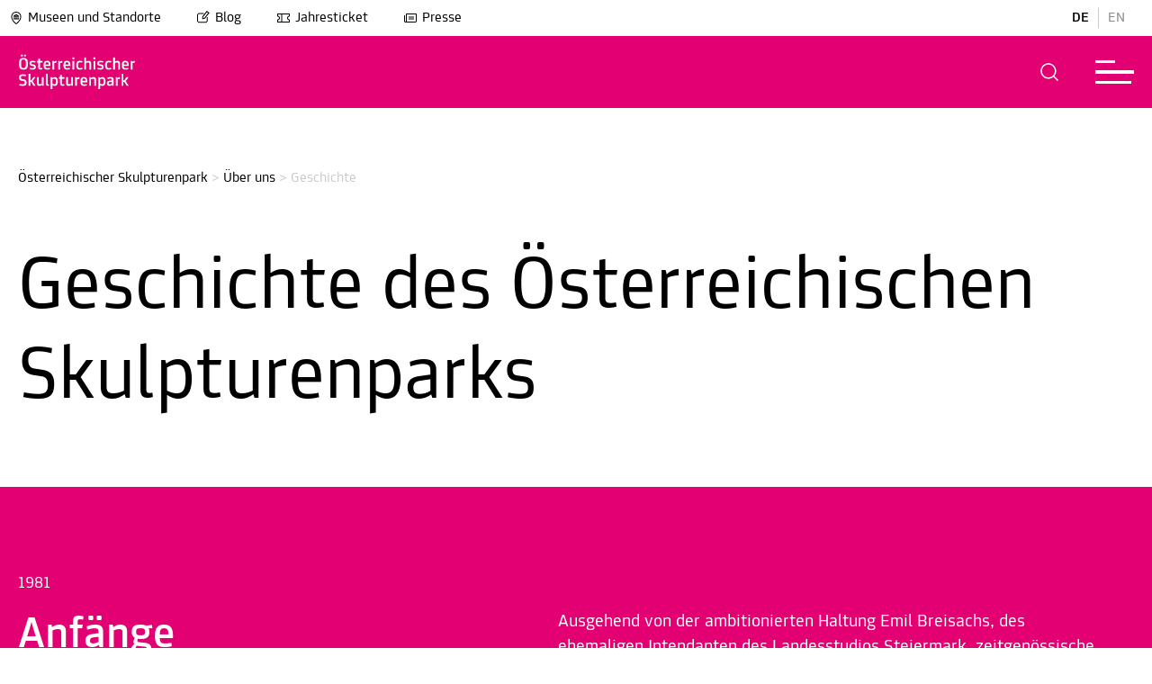

--- FILE ---
content_type: text/html; charset=utf-8
request_url: https://www.museum-joanneum.at/skulpturenpark/ueber-uns/geschichte
body_size: 18160
content:
<!DOCTYPE html>
<html dir="ltr" lang="de-at"><head>

<meta charset="utf-8">
<!-- 
	build by MediateSystems

	This website is powered by TYPO3 - inspiring people to share!
	TYPO3 is a free open source Content Management Framework initially created by Kasper Skaarhoj and licensed under GNU/GPL.
	TYPO3 is copyright 1998-2026 of Kasper Skaarhoj. Extensions are copyright of their respective owners.
	Information and contribution at https://typo3.org/
-->


<link rel="icon" href="/typo3conf/ext/umj_sitepackage/Resources/Public/Icons/favicon.ico" type="image/vnd.microsoft.icon">
<title>Geschichte: 20 Museen und 1 Zoo in Graz und der Steiermark</title>
<link rel="canonical" href="https://www.museum-joanneum.at/skulpturenpark/ueber-uns/geschichte">
<meta http-equiv="x-ua-compatible" content="IE=edge">
<meta name="generator" content="TYPO3 CMS">
<meta name="viewport" content="width=device-width, initial-scale=1, maximum-scale=5.0, minimum-scale=0.86">
<meta name="robots" content="index,follow">
<meta property="og:title" content="Geschichte">
<meta name="twitter:card" content="summary">
<meta name="apple-mobile-web-app-capable" content="no">


<link rel="stylesheet" href="/typo3temp/assets/compressed/89890b09f29141d1e7826ac3b48faede-597c4f75c6f8a456dddca91630737b7e.css?1769504874" media="all">
<link rel="stylesheet" href="/typo3temp/assets/compressed/sf_register.min-d7638bc99c1fa199e43a204980bdb485.css?1769504874" media="all">
<link rel="stylesheet" href="/typo3temp/assets/compressed/results-7a8847bcbb0ae6b53917a872817356db.css?1769504874" media="all">
<link rel="stylesheet" href="/typo3temp/assets/compressed/loader-40d4bc95526edee3052f0b1e16219f02.css?1769504874" media="all">
<link rel="stylesheet" href="/typo3temp/assets/compressed/layout-db2c51f0c3e491ba8da7d40b6909f616.css?1769504874" media="all">
<link rel="stylesheet" href="/typo3temp/assets/compressed/swiper-bundle.min-f6b839cd58f2a5de6a25ed5fcdaf0ef5.css?1769504874" media="all">
<link rel="stylesheet" href="/typo3temp/assets/compressed/magnific-popup-1e4adf12160a363238b9fd1d9c43c3e0.css?1769504874" media="all">
<link rel="stylesheet" href="/typo3temp/assets/compressed/selectize-531b39824d4d2aca875bb461b9dbe121.css?1769504874" media="all">
<link rel="stylesheet" href="/typo3temp/assets/compressed/msform-191fb88ab139d22a435e6e3b8d167f2a.css?1769504874" media="all">
<link rel="stylesheet" href="/typo3temp/assets/compressed/selectize-c0c92c026e5a89b4261f5fda6cb04ccd.css?1769504874" media="all">
<link rel="stylesheet" href="/typo3temp/assets/compressed/katalogbestellung-b31ecf27abfe76389f8f0c3112845b34.css?1769504874" media="all">
<link rel="stylesheet" href="/typo3temp/assets/compressed/shop-f9c6ebdf3ae2578c512f5333026e9916.css?1769504874" media="all">
<link rel="stylesheet" href="/typo3temp/assets/compressed/default-1eca4ba920a02cf522dbb2fd62401467.css?1769504874" media="all">
<link href="/typo3conf/ext/umj_sitepackage/Resources/Public/Scss/houseColorOverrides/background_skulpturenpark.css?1769504794" rel="stylesheet">



<script src="/typo3temp/assets/compressed/iframemanager-babf61e81e74c7ec45fd9bc96d640430.js?1769504874" defer></script>
<script src="/typo3temp/assets/compressed/consent-1d9d8471277c7cdfac2c6728ba742c4b.js?1769504874" defer></script>


<link rel="alternate" hreflang="de-at" href="https://www.museum-joanneum.at/skulpturenpark/ueber-uns/geschichte">
<link rel="alternate" hreflang="en-US" href="https://www.museum-joanneum.at/en/austrian-sculpture-park/about-us/history">
<link rel="alternate" hreflang="x-default" href="https://www.museum-joanneum.at/skulpturenpark/ueber-uns/geschichte">
<script type="application/ld+json" id="ext-schema-jsonld">{"@context":"https://schema.org/","@type":"WebPage"}</script>
</head>
<body id="pid-394" class="page-color background_skulpturenpark">



<script>window.imagecredits = {}</script>
<aside class="image-overlay" style="display: none;">
    <div class="image-overlay-inner">
        <div class="image-overlay-container" tabindex="-1">
            <div class="image-overlay-header">
                <div class="image-overlay-header-row">
                    <div class="image-overlay-title">
                        <p>Bildinformationen</p>
                    </div>
                    <div role="button" aria-label="schließen" class="image-overlay-close forbid-tab" tabindex="0" onclick="closeImageCreditOverlay()">
                        
            <div class="closeButton">
              <svg class="eksu" viewBox="0 0 40 40" aria-hidden="true">
                <!--TYPO3SEARCH_end-->
                <title>Schließen</title>
                <!--TYPO3SEARCH_begin-->
                <circle class="fill-current" r="20" cy="20" cx="20"></circle>
                    <line x1="15" y1="15" x2="25" y2="25" style="stroke:rgb(255, 255, 255);stroke-width:1"></line>
                    <line x1="15" y1="25" x2="25" y2="15" style="stroke:rgb(255, 255, 255);stroke-width:1"></line>
                </svg>
            </div>
                    </div>
                </div>
            </div>
            <div class="line"></div>
            <div class="image-overlay-infos">
                <div class="image-overlay-error" style="display: none;">
                    <!--TYPO3SEARCH_end-->
                    <p>Für dieses Bild gibt es keine Bildinformationen</p>
                    <!--TYPO3SEARCH_begin-->
                </div>
                <div class="image-overlay-information">
                    <div class="image-overlay-info-title">
                        <!--TYPO3SEARCH_end-->
                        <p>Bildtitel</p>
                        <!--TYPO3SEARCH_begin-->
                        <span></span>
                    </div>

                    <div class="image-overlay-info-description">
                        <!--TYPO3SEARCH_end-->
                        <p>Beschreibung</p>
                        <!--TYPO3SEARCH_begin-->
                        <span></span>
                    </div>

                    <div class="image-overlay-info-credit">
                        <!--TYPO3SEARCH_end-->
                        <p>Copyright</p>
                        <!--TYPO3SEARCH_begin-->
                        <span></span>
                    </div>
                </div>
            </div>
        </div>
    </div>
</aside>



<div class="app-universalmuseum-joanneum">

    <section aria-label="Menu Abschnitt" class="app-universalmuseum-joanneum-menunavigation">
        
<!--TYPO3SEARCH_end-->
<section aria-label="Haus Auswahl Overlay" class="app-universalmuseum-joanneum-museumsswitcher" role="dialog" style="display: none;">
    <div class="museumsswitcher-inner">
        <div class="museumsswitcher-container" role="dialog" aria-modal="true">
            <div class="museumsswitcher-container-inner">
                <div class="museumsswitcher-teaser">
                    <div class="museumsswitcher-teaser-logo">
                        <a class="btn btn-primary" href="/">
                        <img title="Museum Joanneum" alt="Museum Joanneum" src="https://www.museum-joanneum.at/fileadmin/user_upload/Haus_Logos/base-Logo.png" width="150" height="49">
                        </a>
                    </div>

                    <div class="museumsswitcher-teaser-text">
                        <p>
                            Das Universalmuseum ist ein Zusammenschluss von 20 Museen an 14 Standorten.
                        </p>
                    </div>

                    <div class="museumsswitcher-teaser-button black-white">
                        <a class="btn btn-primary" href="/">
                            <!--TYPO3SEARCH_begin-->
                            
                <div class="btn btn-normal btn-normal-left">
                        <!--TYPO3SEARCH_end-->
                        <p>Zur Hauptseite</p>
                        <svg class="arrow-left-long" viewBox="0 0 40 40" aria-hidden="true">
                        <title>Pfeil</title>
                        <!--TYPO3SEARCH_begin-->
                        <circle class="fill-current" r="20" cy="20" cx="20"></circle>
                        <path class="arrow-head-long" fill="#000" d="M22.615 14.293a1 1 0 00-1.414 1.414l4.225 4.326-4.225 4.26a1 1 0 001.414 1.414l5-5a1 1 0 000-1.414l-5-5z" clip-rule="evenodd" fill-rule="evenodd"></path>
                        <path class="arrow-line-long" fill="#000" d="M24.46 18.981H11.964a1 1 0 100 2H24.46c1.397-.018 1.384-1.984 0-2z" clip-rule="evenodd" fill-rule="evenodd"></path>
                        </svg>
                  </div>
            
                            <!--TYPO3SEARCH_end-->
                        </a>
                    </div>
                </div>
                <div class="museaumsswicther-content">
                    <div class="museumsswicther-content-header">
                        <p>
                            Entdecke das
                            <br> Universalmuseum Joanneum
                        </p>
                        <div aria-label="museums auswahl schließen" role="button" class="closemuseumsswicher">
                            <!--TYPO3SEARCH_begin-->
                            
            <div class="closeButton">
              <svg class="eksu" viewBox="0 0 40 40" aria-hidden="true">
                <!--TYPO3SEARCH_end-->
                <title>Schließen</title>
                <!--TYPO3SEARCH_begin-->
                <circle class="fill-current" r="20" cy="20" cx="20"></circle>
                    <line x1="15" y1="15" x2="25" y2="25" style="stroke:rgb(255, 255, 255);stroke-width:1"></line>
                    <line x1="15" y1="25" x2="25" y2="15" style="stroke:rgb(255, 255, 255);stroke-width:1"></line>
                </svg>
            </div>
                            <!--TYPO3SEARCH_end-->
                        </div>

                    </div>
                    <div class="back-to-main">
                        <a class="btn btn-primary" href="/">
                            Zur Hauptseite
                        </a>
                    </div>
                    <div class="house-categories" data-scrollbar="">
                        
    <a tabindex="0" class="house-categorie-link">
        <div class="house-categorie-select" data-categorie="altekunst_kultur_geschichte">

            <span class="color-circle altekunst_kultur_geschichte"></span>

            Alte Kunst, Kultur, Geschichte

        </div>
    </a>

    <a tabindex="0" class="house-categorie-link">
        <div class="house-categorie-select" data-categorie="moderne_kunst">

            <span class="color-circle moderne_kunst"></span>

            Moderne und zeitgenössische Kunst

        </div>
    </a>

    <a tabindex="0" class="house-categorie-link">
        <div class="house-categorie-select" data-categorie="natur_wissenschaft">

            <span class="color-circle natur_wissenschaft"></span>

            Natur und Wissenschaft

        </div>
    </a>

                    </div>

                    <div class="line"></div>

                    <div class="museums-switcher-houses">
                        <h2 class="museums-switcher-houses-loacationheader">
                          <!--  Standort -->
                            Graz
                        </h2>
                        <div class="museums-switcher-houses-row">
                            
                                

<div class="museums-switcher-preview " data-categorie="altekunst_kultur_geschichte">
    <a href="/landeszeughaus">


        

    <div class="museumsopening">
        <div class="museumsopening-inner">
            
                    <div class="opentime closed">
                        <div class="hours">
                            <p>
                                <span class="open-circle red" data-timefrom=""><span class="open-circle-inner"></span></span>
                                Geschlossen
                            </p>
                        </div>
                    </div>
                

            

        </div>
    </div>



        <div class="museums-switcher-preview-image">
            
                    <img title="Landeszeughaus" alt="Landeszeughaus" src="https://www.museum-joanneum.at/fileadmin/_processed_/a/1/csm_Ausstellungsansicht_westrichtung_ddd2a0ee41.png" width="420" height="280">
                
            
                    <div class="effect-centered">
                    <span>Museum betreten</span>
                    </div>
                

            

        </div>

        
            <div class="museums-switcher-title">

                Landeszeughaus

            </div>
        

        
            <div class="museums-switcher-subtitle">
                <p>In der größten erhaltenen historischen Waffenkammer der Welt sind rund 32.000 Objekte aus dem 15. bis 18. Jahrhundert zu sehen.</p>
            </div>
        
    </a>
</div>

                            
                                

<div class="museums-switcher-preview " data-categorie="altekunst_kultur_geschichte">
    <a href="/museum-fuer-geschichte">


        

    <div class="museumsopening">
        <div class="museumsopening-inner">
            
                    <div class="opentime closed">
                        <div class="hours">
                            <p>
                                <span class="open-circle red" data-timefrom=""><span class="open-circle-inner"></span></span>
                                Geschlossen
                            </p>
                        </div>
                    </div>
                

            

        </div>
    </div>



        <div class="museums-switcher-preview-image">
            
                    <img title="Museum für Geschichte" alt="Museum für Geschichte" src="https://www.museum-joanneum.at/fileadmin/_processed_/d/0/csm_Hoefe_1_Gr_Hof_Gesamt_Blick_Wappen_be839e4872.png" width="420" height="280">
                
            
                    <div class="effect-centered">
                    <span>Museum betreten</span>
                    </div>
                

            

        </div>

        
            <div class="museums-switcher-title">

                Museum für Geschichte

            </div>
        

        
            <div class="museums-switcher-subtitle">
                <p>Geschichte und Gesellschaft der Steiermark vom Hochmittelalter bis zur Gegenwart.</p>
            </div>
        
    </a>
</div>

                            
                                

<div class="museums-switcher-preview " data-categorie="altekunst_kultur_geschichte">
    <a href="/volkskunde">


        

    <div class="museumsopening">
        <div class="museumsopening-inner">
            
                    <div class="opentime closed">
                        <div class="hours">
                            <p>
                                <span class="open-circle red" data-timefrom=""><span class="open-circle-inner"></span></span>
                                Geschlossen
                            </p>
                        </div>
                    </div>
                

            

        </div>
    </div>



        <div class="museums-switcher-preview-image">
            
                    <img title="Volkskundemuseum am Paulustor" alt="Volkskundemuseum am Paulustor" src="https://www.museum-joanneum.at/fileadmin/_processed_/9/7/csm_Header-VKM-bearb._b6965fe98e.jpg" width="420" height="280">
                
            
                    <div class="effect-centered">
                    <span>Museum betreten</span>
                    </div>
                

            

        </div>

        
            <div class="museums-switcher-title">

                Volkskundemuseum am Paulustor

            </div>
        

        
            <div class="museums-switcher-subtitle">
                <p>Das neue Volkskundemuseum am Paulustor in Graz erzählt von unterschiedlichen Lebenswelten, sozialem und kulturellem Wandel.</p>
            </div>
        
    </a>
</div>

                            
                                

<div class="museums-switcher-preview " data-categorie="altekunst_kultur_geschichte">
    <a href="/schloss-eggenberg-prunkraeume-und-gaerten">


        

    <div class="museumsopening">
        <div class="museumsopening-inner">
            
                    <div class="opentime closed">
                        <div class="hours">
                            <p>
                                <span class="open-circle red" data-timefrom=""><span class="open-circle-inner"></span></span>
                                Geschlossen
                            </p>
                        </div>
                    </div>
                

            

        </div>
    </div>



        <div class="museums-switcher-preview-image">
            
                    <img title="Schloss Eggenberg" alt="Schloss Eggenberg" src="https://www.museum-joanneum.at/fileadmin/_processed_/5/0/csm_Schloss_frontal_0__b776b72328.jpg" width="420" height="280">
                
            
                    <div class="effect-centered">
                    <span>Museum betreten</span>
                    </div>
                

            

        </div>

        
            <div class="museums-switcher-title">

                Schloss Eggenberg

            </div>
        

        
            <div class="museums-switcher-subtitle">
                <p>Architektur und Originalausstattung der Prunkräume verbinden sich zu einem einzigartigen Gesamtkunstwerk des Barock. Höhepunkt ist der Planetensaal.</p>
            </div>
        
    </a>
</div>

                            
                                

<div class="museums-switcher-preview " data-categorie="altekunst_kultur_geschichte">
    <a href="/alte-galerie">


        

    <div class="museumsopening">
        <div class="museumsopening-inner">
            
                    <div class="opentime closed">
                        <div class="hours">
                            <p>
                                <span class="open-circle red" data-timefrom=""><span class="open-circle-inner"></span></span>
                                Geschlossen
                            </p>
                        </div>
                    </div>
                

            

        </div>
    </div>



        <div class="museums-switcher-preview-image">
            
                    <img title="Alte Galerie" alt="Alte Galerie" src="https://www.museum-joanneum.at/fileadmin/_processed_/e/b/csm_R09_IMG3620_cde62a8c68.png" width="420" height="280">
                
            
                    <div class="effect-centered">
                    <span>Museum betreten</span>
                    </div>
                

            

        </div>

        
            <div class="museums-switcher-title">

                Alte Galerie

            </div>
        

        
            <div class="museums-switcher-subtitle">
                <p>Von der Faszination des Originals:
600 Jahre europäische Geschichte im Spiegel der Kunst.
Meisterwerke vom Mittelalter bis zum ausgehenden Barock.</p>
            </div>
        
    </a>
</div>

                            
                                

<div class="museums-switcher-preview " data-categorie="altekunst_kultur_geschichte">
    <a href="/archaeologiemuseum-schloss-eggenberg">


        

    <div class="museumsopening">
        <div class="museumsopening-inner">
            
                    <div class="opentime closed">
                        <div class="hours">
                            <p>
                                <span class="open-circle red" data-timefrom=""><span class="open-circle-inner"></span></span>
                                Geschlossen
                            </p>
                        </div>
                    </div>
                

            

        </div>
    </div>



        <div class="museums-switcher-preview-image">
            
                    <img title="Archäologiemuseum" alt="Archäologiemuseum" src="https://www.museum-joanneum.at/fileadmin/_processed_/a/0/csm_A_M_Headerbild_Webseite_neu__3__720c1bfcf7.png" width="420" height="280">
                
            
                    <div class="effect-centered">
                    <span>Museum betreten</span>
                    </div>
                

            

        </div>

        
            <div class="museums-switcher-title">

                Archäologiemuseum

            </div>
        

        
            <div class="museums-switcher-subtitle">
                <p>Archäologische Glanzstücke aus der Steiermark wie der „Kultwagen von Strettweg“ und die „Maske aus Kleinklein“ sowie Objekte aus der Klassischen Antike und Ägypten.</p>
            </div>
        
    </a>
</div>

                            
                                

<div class="museums-switcher-preview " data-categorie="altekunst_kultur_geschichte">
    <a href="/muenzkabinett">


        

    <div class="museumsopening">
        <div class="museumsopening-inner">
            
                    <div class="opentime closed">
                        <div class="hours">
                            <p>
                                <span class="open-circle red" data-timefrom=""><span class="open-circle-inner"></span></span>
                                Geschlossen
                            </p>
                        </div>
                    </div>
                

            

        </div>
    </div>



        <div class="museums-switcher-preview-image">
            
                    <img title="Münzkabinett" alt="Münzkabinett" src="https://www.museum-joanneum.at/fileadmin/_processed_/e/1/csm_Header_Muenze_1e6386d4d4.png" width="420" height="280">
                
            
                    <div class="effect-centered">
                    <span>Museum betreten</span>
                    </div>
                

            

        </div>

        
            <div class="museums-switcher-title">

                Münzkabinett

            </div>
        

        
            <div class="museums-switcher-subtitle">
                <p>Münzwesen und Münzumlauf in der Steiermark von der Antike bis in das Barockzeitalter.</p>
            </div>
        
    </a>
</div>

                            
                                

<div class="museums-switcher-preview " data-categorie="moderne_kunst">
    <a href="/kunsthaus-graz">


        

    <div class="museumsopening">
        <div class="museumsopening-inner">
            
                    <div class="opentime open">
                        <div class="hours">
                            <p>
                                <span class="open-circle green"><span class="open-circle-inner"></span></span>
                                Heute:
                                        10:00
                                        -
                                        18:00
                                        Uhr
                            </p>
                        </div>
                    </div>
                

            

        </div>
    </div>



        <div class="museums-switcher-preview-image">
            
                    <img title="Kunsthaus Graz" alt="Kunsthaus Graz" src="https://www.museum-joanneum.at/fileadmin/_processed_/6/a/csm_Artist_Talk_Hito_Steyerl_2022_c_createju1_8cda3f0647.jpg" width="420" height="280">
                
            
                    <div class="effect-centered">
                    <span>Museum betreten</span>
                    </div>
                

            

        </div>

        
            <div class="museums-switcher-title">

                Kunsthaus Graz

            </div>
        

        
            <div class="museums-switcher-subtitle">
                <p>Das Kunsthaus Graz ist ein Ausstellungshaus, das internationale zeitgenössische Kunst mit regionalen und lokalen Themen und Aufgabenstellungen verbindet.</p>
            </div>
        
    </a>
</div>

                            
                                

<div class="museums-switcher-preview " data-categorie="moderne_kunst">
    <a href="/neue-galerie-graz">


        

    <div class="museumsopening">
        <div class="museumsopening-inner">
            
                    <div class="opentime open">
                        <div class="hours">
                            <p>
                                <span class="open-circle green"><span class="open-circle-inner"></span></span>
                                Heute:
                                        10:00
                                        -
                                        18:00
                                        Uhr
                            </p>
                        </div>
                    </div>
                

            

        </div>
    </div>



        <div class="museums-switcher-preview-image">
            
                    <img title="Neue Galerie Graz" alt="Neue Galerie Graz" src="https://www.museum-joanneum.at/fileadmin/_processed_/f/e/csm_HeaderJV_01_f0511e525d.jpg" width="420" height="280">
                
            
                    <div class="effect-centered">
                    <span>Museum betreten</span>
                    </div>
                

            

        </div>

        
            <div class="museums-switcher-title">

                Neue Galerie Graz

            </div>
        

        
            <div class="museums-switcher-subtitle">
                <p>Bildende Kunst vom 19. Jahrhundert bis zur Gegenwart.</p>
            </div>
        
    </a>
</div>

                            
                                

<div class="museums-switcher-preview " data-categorie="natur_wissenschaft">
    <a href="/naturkundemuseum">


        

    <div class="museumsopening">
        <div class="museumsopening-inner">
            
                    <div class="opentime open">
                        <div class="hours">
                            <p>
                                <span class="open-circle green"><span class="open-circle-inner"></span></span>
                                Heute:
                                        10:00
                                        -
                                        18:00
                                        Uhr
                            </p>
                        </div>
                    </div>
                

            

        </div>
    </div>



        <div class="museums-switcher-preview-image">
            
                    <img title="Naturkundemuseum" alt="Naturkundemuseum" src="https://www.museum-joanneum.at/fileadmin/_processed_/8/8/csm_eisvogel_3_f8b999b916.png" width="420" height="280">
                
            
                    <div class="effect-centered">
                    <span>Museum betreten</span>
                    </div>
                

            

        </div>

        
            <div class="museums-switcher-title">

                Naturkundemuseum

            </div>
        

        
            <div class="museums-switcher-subtitle">
                <p>Tauchen Sie ein in die Welt der belebten und unbelebten Natur.</p>
            </div>
        
    </a>
</div>

                            
                                

<div class="museums-switcher-preview " data-categorie="natur_wissenschaft">
    <a href="/cosa-graz">


        

    <div class="museumsopening">
        <div class="museumsopening-inner">
            
                    <div class="opentime open">
                        <div class="hours">
                            <p>
                                <span class="open-circle green"><span class="open-circle-inner"></span></span>
                                Heute:
                                        10:00
                                        -
                                        18:00
                                        Uhr
                            </p>
                        </div>
                    </div>
                

            

        </div>
    </div>



        <div class="museums-switcher-preview-image">
            
                    <img title="CoSA – Center of Science Activities" alt="CoSA – Center of Science Activities" src="https://www.museum-joanneum.at/fileadmin/_processed_/c/7/csm_CoSA_Website_Header_Firefly_final_cb22dee763.png" width="420" height="280">
                
            
                    <div class="effect-centered">
                    <span>Museum betreten</span>
                    </div>
                

            

        </div>

        
            <div class="museums-switcher-title">

                CoSA – Center of Science Activities

            </div>
        

        
            <div class="museums-switcher-subtitle">
                <p>„Anfassen erwünscht“ statt „Berühren verboten“!</p>
            </div>
        
    </a>
</div>

                            
                        </div>
                        <div class="museums-switcher-house-spacer"></div>
                        <h2 class="museums-switcher-houses-loacationheader">
                            Steiermark
                        </h2>
                        <div class="museums-switcher-houses-row">
                            
                                

<div class="museums-switcher-preview " data-categorie="">
    <a href="/steiermarkschau">


        

    <div class="museumsopening">
        <div class="museumsopening-inner">
            
                    <div class="opentime closed">
                        <div class="hours">
                            <p>
                                <span class="open-circle red" data-timefrom=""><span class="open-circle-inner"></span></span>
                                Geschlossen
                            </p>
                        </div>
                    </div>
                

            

        </div>
    </div>



        <div class="museums-switcher-preview-image">
            
                    <img title="STEIERMARK SCHAU" alt="STEIERMARK SCHAU" src="https://www.museum-joanneum.at/fileadmin/_processed_/3/0/csm_%40steiermark_schau_f0ccf48f5b.png" width="420" height="280">
                
            
                    <div class="effect-centered">
                    <span>Museum betreten</span>
                    </div>
                

            

        </div>

        
            <div class="museums-switcher-title">

                STEIERMARK SCHAU

            </div>
        

        
            <div class="museums-switcher-subtitle">
                <p>Die STEIERMARK SCHAU präsentierte von 2021 bis 2025 gesellschaftlich relevante Themen aus den Blickwinkeln von Kunst und Wissenschaft.</p>
            </div>
        
    </a>
</div>

                            
                                

<div class="museums-switcher-preview " data-categorie="altekunst_kultur_geschichte">
    <a href="/flavia-solva">


        

    <div class="museumsopening">
        <div class="museumsopening-inner">
            
                    <div class="opentime open">
                        <div class="hours">
                            <p>
                                <span class="open-circle green"><span class="open-circle-inner"></span></span>
                                Heute
                            </p>
                        </div>
                    </div>
                

            

        </div>
    </div>



        <div class="museums-switcher-preview-image">
            
                    <img title="Flavia Solva" alt="Flavia Solva" src="https://www.museum-joanneum.at/fileadmin/_processed_/d/7/csm_Flavia_Solva_Antefix_a405b0f86a.png" width="420" height="280">
                
            
                    <div class="effect-centered">
                    <span>Museum betreten</span>
                    </div>
                

            

        </div>

        
            <div class="museums-switcher-title">

                Flavia Solva

            </div>
        

        
            <div class="museums-switcher-subtitle">
                <p>Einzige Römerstadt der Steiermark und bedeutendster römerzeitlicher Fundplatz des Landes.</p>
            </div>
        
    </a>
</div>

                            
                                

<div class="museums-switcher-preview " data-categorie="altekunst_kultur_geschichte">
    <a href="/freilichtmuseum">


        

    <div class="museumsopening">
        <div class="museumsopening-inner">
            
                    <div class="opentime closed">
                        <div class="hours">
                            <p>
                                <span class="open-circle red" data-timefrom=""><span class="open-circle-inner"></span></span>
                                Geschlossen
                            </p>
                        </div>
                    </div>
                

            

        </div>
    </div>



        <div class="museums-switcher-preview-image">
            
                    <img title="Österreichisches Freilichtmuseum Stübing" alt="Österreichisches Freilichtmuseum Stübing" src="https://www.museum-joanneum.at/fileadmin/_processed_/9/a/csm_Testfoto_OEFM_01_Ueberarbeitet_SM_c890d6968e.jpg" width="420" height="280">
                
            
                    <div class="effect-centered">
                    <span>Museum betreten</span>
                    </div>
                

            

        </div>

        
            <div class="museums-switcher-title">

                Österreichisches Freilichtmuseum Stübing

            </div>
        

        
            <div class="museums-switcher-subtitle">
                <p>Eingebettet in die Vielfalt der Natur laden historische Bauten aus ganz Österreich zu einem authentischen Einblick in das Leben unserer Vorfahren ein.</p>
            </div>
        
    </a>
</div>

                            
                                

<div class="museums-switcher-preview " data-categorie="altekunst_kultur_geschichte">
    <a href="/museen-schloss-stainz">


        

    <div class="museumsopening">
        <div class="museumsopening-inner">
            
                    <div class="opentime closed">
                        <div class="hours">
                            <p>
                                <span class="open-circle red" data-timefrom=""><span class="open-circle-inner"></span></span>
                                Geschlossen
                            </p>
                        </div>
                    </div>
                

            

        </div>
    </div>



        <div class="museums-switcher-preview-image">
            
                    <img title="Museen in Schloss Stainz" alt="Museen in Schloss Stainz" src="https://www.museum-joanneum.at/fileadmin/_processed_/e/3/csm_Schloss-Stainz_KHW_bear_01b_b5e3f44a88.jpg" width="420" height="280">
                
            
                    <div class="effect-centered">
                    <span>Museum betreten</span>
                    </div>
                

            

        </div>

        
            <div class="museums-switcher-title">

                Museen in Schloss Stainz

            </div>
        

        
            <div class="museums-switcher-subtitle">
                <p>Erleben Sie das visionäre Wirken von Erzherzog Johann, die Kultur und Geschichte der Jagd, faszinierendes Naturwissen und einen Streifzug durch die Entwicklung der steirischen Landwirtschaft.</p>
            </div>
        
    </a>
</div>

                            
                                

<div class="museums-switcher-preview " data-categorie="altekunst_kultur_geschichte">
    <a href="/peter-rosegger">


        

    <div class="museumsopening">
        <div class="museumsopening-inner">
            
                    <div class="opentime closed">
                        <div class="hours">
                            <p>
                                <span class="open-circle red" data-timefrom=""><span class="open-circle-inner"></span></span>
                                Geschlossen
                            </p>
                        </div>
                    </div>
                

            

        </div>
    </div>



        <div class="museums-switcher-preview-image">
            
                    <img title="Rosegger-Museen" alt="Rosegger-Museen" src="https://www.museum-joanneum.at/fileadmin/_processed_/7/e/csm_PL053057_Rosegger_am_Schreibtisch_3258351dba.jpg" width="420" height="280">
                
            
                    <div class="effect-centered">
                    <span>Museum betreten</span>
                    </div>
                

            

        </div>

        
            <div class="museums-switcher-title">

                Rosegger-Museen

            </div>
        

        
            <div class="museums-switcher-subtitle">
                <p>Eintauchen in die Welt des steirischen Schriftstellers Peter Rosegger: Geburtshaus am Alpl und Museum in Krieglach.</p>
            </div>
        
    </a>
</div>

                            
                                

<div class="museums-switcher-preview " data-categorie="altekunst_kultur_geschichte">
    <a href="/schloss-trautenfels">


        

    <div class="museumsopening">
        <div class="museumsopening-inner">
            
                    <div class="opentime closed">
                        <div class="hours">
                            <p>
                                <span class="open-circle red" data-timefrom=""><span class="open-circle-inner"></span></span>
                                Geschlossen
                            </p>
                        </div>
                    </div>
                

            

        </div>
    </div>



        <div class="museums-switcher-preview-image">
            
                    <img title="Schloss Trautenfels" alt="Schloss Trautenfels" src="https://www.museum-joanneum.at/fileadmin/_processed_/3/6/csm_Schloss_Trautenfels_mit_Grimming_Foto_Chr._Huber_01_kleiner_394dc8c2ac.jpg" width="420" height="280">
                
            
                    <div class="effect-centered">
                    <span>Museum betreten</span>
                    </div>
                

            

        </div>

        
            <div class="museums-switcher-title">

                Schloss Trautenfels

            </div>
        

        
            <div class="museums-switcher-subtitle">
                <p>Natur und Kultur des Bezirkes Liezen im Überblick – mit unvergesslicher Aussicht auf den Grimming und die umgebende Landschaft.</p>
            </div>
        
    </a>
</div>

                            
                                

<div class="museums-switcher-preview active" data-categorie="moderne_kunst">
    <a href="/skulpturenpark">


        

    <div class="museumsopening">
        <div class="museumsopening-inner">
            
                    <div class="opentime closed">
                        <div class="hours">
                            <p>
                                <span class="open-circle red" data-timefrom=""><span class="open-circle-inner"></span></span>
                                Geschlossen
                            </p>
                        </div>
                    </div>
                

            

        </div>
    </div>



        <div class="museums-switcher-preview-image">
            
                    <img title="Österreichischer Skulpturenpark" alt="Österreichischer Skulpturenpark" src="https://www.museum-joanneum.at/fileadmin/_processed_/d/0/csm_NancyRubins-AirplanePartsAndHills-2003_PeterWeibel_DieErdkugelalsKoffer_Foto_Dieter_Leitner_Bildrecht_941c7ece3a.jpg" width="420" height="280">
                
            
                    <div class="effect-centered" style="opacity: 1;">
                        <span>Ich befinde mich hier</span>
                    </div>
                

            

        </div>

        
            <div class="museums-switcher-title">

                Österreichischer Skulpturenpark

            </div>
        

        
            <div class="museums-switcher-subtitle">
                <p>Zeitgenössische Kunst und Gartenarchitektur.</p>
            </div>
        
    </a>
</div>

                            
                                

<div class="museums-switcher-preview " data-categorie="moderne_kunst">
    <a href="/kioer">


        

    <div class="museumsopening">
        <div class="museumsopening-inner">
            
                    <div class="opentime closed">
                        <div class="hours">
                            <p>
                                <span class="open-circle red" data-timefrom=""><span class="open-circle-inner"></span></span>
                                Geschlossen
                            </p>
                        </div>
                    </div>
                

            

        </div>
    </div>



        <div class="museums-switcher-preview-image">
            
                    <img title="Institut für Kunst im öffentlichen Raum Steiermark" alt="Institut für Kunst im öffentlichen Raum Steiermark" src="https://www.museum-joanneum.at/fileadmin/_processed_/b/6/csm_HeaderBild_DSC_0196_84adb65f33.png" width="420" height="280">
                
            
                    <div class="effect-centered">
                    <span>Museum betreten</span>
                    </div>
                

            

        </div>

        
            <div class="museums-switcher-title">

                Institut für Kunst im öffentlichen Raum Steiermark

            </div>
        

        
            <div class="museums-switcher-subtitle">
                <p>Das Institut für Kunst im öffentlichen Raum Steiermark initiiert und unterstützt Kunstprojekte im analogen und digitalen öffentlichen Raum.</p>
            </div>
        
    </a>
</div>

                            
                                

<div class="museums-switcher-preview " data-categorie="natur_wissenschaft">
    <a href="https://www.tierwelt-herberstein.at/">


        

    <div class="museumsopening">
        <div class="museumsopening-inner">
            
                    <div class="opentime closed">
                        <div class="hours">
                            <p>
                                <span class="open-circle red" data-timefrom=""><span class="open-circle-inner"></span></span>
                                Geschlossen
                            </p>
                        </div>
                    </div>
                

            

        </div>
    </div>



        <div class="museums-switcher-preview-image">
            
                    <img title="Tierwelt Herberstein" alt="Tierwelt Herberstein" src="https://www.museum-joanneum.at/fileadmin/_processed_/0/8/csm_Herberstein_%40Harry_Schiffer_Lisztaffe_24ab5967c6.jpg" width="420" height="280">
                
            
                    <div class="effect-centered">
                    <span>Museum betreten</span>
                    </div>
                

            

        </div>

        
            <div class="museums-switcher-title">

                Tierwelt Herberstein

            </div>
        

        
            <div class="museums-switcher-subtitle">
                <p>Unternehmen Sie eine Frischluftsafari quer durch alle Kontinente und erleben Sie heimische Tiere und Exoten in einer malerischen Landschaft.</p>
            </div>
        
    </a>
</div>

                            
                        </div>
                    </div>
                </div>
            </div>
        </div>
    </div>
    <div class="museumswitcherfooter">
        <div class="museumswitcherfootercontent">
            <p>Universalmuseum <br> Joanneum</p>
            <a href="/">
                <p>Zurück zum
                    Universalmuseum Joanneum</p>
                <img src="https://www.museum-joanneum.at/typo3conf/ext/umj_sitepackage/Resources/Public/Images/Icons/arrow.png" width="11" height="6" alt="">
            </a>
        </div>
    </div>
</section>
<!--TYPO3SEARCH_begin-->
        
        <div class="house-overlay-ajax" style="display: none;">
    <div class="house-overlay">
        <div class="house-overlay-inner">
            <div class="house-overlay-container">

            </div>
        </div>
    </div>
</div>
        <!--TYPO3SEARCH_end-->
<div class="top-menu-wrapper">
    <nav aria-label="Top Menu" class="top-menu">
        <div class="top-menu-left">
            <div class="top-menu-item">
                <a class="museumsswitcher" tabindex="0">
                    <img src="https://www.museum-joanneum.at/fileadmin/user_upload/Icons/iconWrapper-16px.png" width="16" height="16" alt="">
                    Museen und Standorte
                </a>
            </div>
            
                <div class=" top-menu-item">
                    
                    
                            <a title="Blog" target="_blank" href="https://www.museum-joanneum.at/blog/">
                                <img src="https://www.museum-joanneum.at/fileadmin/user_upload/Icons/Blog_Icon.png" width="16" height="16" alt="">
                                Blog
                            </a>
                        
                </div>
            
                <div class=" top-menu-item">
                    
                    
                            <a title="Jahresticket" href="/jahresticket">
                                <img title="Jahresticket" alt="Jahresticket" src="https://www.museum-joanneum.at/fileadmin/user_upload/Icons/icon.png" width="16" height="16">
                                Jahresticket
                            </a>
                        
                </div>
            
                <div class=" top-menu-item">
                    
                    
                            <a title="Presse" href="/presse">
                                <img src="https://www.museum-joanneum.at/fileadmin/user_upload/Icons/icon-2.png" width="16" height="16" alt="">
                                Presse
                            </a>
                        
                </div>
            
        </div>
        <div class="top-menu-right">

            <div class="top-shopping-cart" style="display: none;">
                <div id="ms-shopware-cart" class="header-cart" data-off-canvas-cart="true">
                    <a class="btn header-cart-btn header-actions-btn" href="/tickets/checkout/cart" data-cart-widget="true" title="Warenkorb" aria-label="Warenkorb"><div class="text-black">
                        <svg width="16" height="16" fill="currentColor" class="bi bi-cart4" viewBox="0 0 16 16">
                            <path d="M0 2.5A.5.5 0 0 1 .5 2H2a.5.5 0 0 1 .485.379L2.89 4H14.5a.5.5 0 0 1 .485.621l-1.5 6A.5.5 0 0 1 13 11H4a.5.5 0 0 1-.485-.379L1.61 3H.5a.5.5 0 0 1-.5-.5M3.14 5l.5 2H5V5zM6 5v2h2V5zm3 0v2h2V5zm3 0v2h1.36l.5-2zm1.11 3H12v2h.61zM11 8H9v2h2zM8 8H6v2h2zM5 8H3.89l.5 2H5zm0 5a1 1 0 1 0 0 2 1 1 0 0 0 0-2m-2 1a2 2 0 1 1 4 0 2 2 0 0 1-4 0m9-1a1 1 0 1 0 0 2 1 1 0 0 0 0-2m-2 1a2 2 0 1 1 4 0 2 2 0 0 1-4 0"></path>
                        </svg>
                        <span id="ms-cart-text"> Warenkorb </span> (0)
                    </div>
                    </a>
                </div>
            </div>

            <div class="top-language-menu">
                
                    
                        
                        <div class="active de">
                            <a href="/skulpturenpark/ueber-uns/geschichte" title="Deutsch">DE
                            </a>
                        </div>
                    
                
                    
                        
                            <img alt="line" src="https://www.museum-joanneum.at/typo3conf/ext/umj_sitepackage/Resources/Public/Images/Frontend/languageRectangle.png" width="1" height="24">
                        
                        <div class=" en">
                            <a href="/en/austrian-sculpture-park/about-us/history" title="English">EN
                            </a>
                        </div>
                    
                
            </div>

        </div>
    </nav>
</div>
<!--TYPO3SEARCH_begin-->
        <!--TYPO3SEARCH_end-->
<div class="main-navigation">
    <div class="main-navigation-inner">
        <div class="main-navigation-logo">
            
                    <a title="Home" href="https://www.museum-joanneum.at/skulpturenpark">
                        <img alt="houselogo" src="https://www.museum-joanneum.at/fileadmin/user_upload/Haus_Logos/SVG/DE/Oesterreichischer_Skulpturenpark.svg" width="131" height="40">
                    </a>
                
        </div>
        <div class="main-navigation-items-wrapper">
            <nav aria-label="Hauptmenu" class="main-navigation-items">
                <ul>
                    
                        <li class="">
                            

                            
                                <ul class="standardmenu">
                                    
                                        <li class="">
                                            <a title="Ihr Besuch" href="/skulpturenpark/ihr-besuch/oeffnungszeiten">
                                                <div class="menudropdown"><span>Ihr Besuch</span>
                                                    <img src="/typo3conf/ext/umj_sitepackage/Resources/Public/Images/Icons/arrow.png" width="11" height="6" alt="">
                                                </div>
                                            </a>
                                            
                                                <div style="visibility: hidden;" class="overlaymenu">
                                                    <div class="overlaymenu-inner">
                                                        <div class="overlay-left">
                                                            
                                                                <a class="menu-hover" title="Öffnungszeiten" href="/skulpturenpark/ihr-besuch/oeffnungszeiten">
                                                                    <div class=" menuitem">
                                                                        Öffnungszeiten
                                                                    </div>
                                                                    <div class="line line-menu"></div>
                                                                </a>
                                                            
                                                                <a class="menu-hover" title="Anfahrt und Standort" href="/skulpturenpark/ihr-besuch/anfahrt-und-standort">
                                                                    <div class=" menuitem">
                                                                        Anfahrt und Standort
                                                                    </div>
                                                                    <div class="line line-menu"></div>
                                                                </a>
                                                            
                                                                <a class="menu-hover" title="Barrierefreiheit" href="/skulpturenpark/ihr-besuch/barrierefreiheit">
                                                                    <div class=" menuitem">
                                                                        Barrierefreiheit
                                                                    </div>
                                                                    <div class="line line-menu"></div>
                                                                </a>
                                                            
                                                        </div>
                                                        <div class="overlay-right">
                                                            



    
    <!-- Default Section -->
    <div class="menu-overlay-teaser">
        <div class="menu-overlay-teaser-inner">
            
            

            

            
        </div>
    </div>









                                                        </div>
                                                    </div>
                                                </div>
                                            
                                        </li>
                                    
                                        <li class="">
                                            <a title="Unser Programm" href="/skulpturenpark/unser-programm/ausstellungen/skulpturenpark">
                                                <div class="menudropdown"><span>Unser Programm</span>
                                                    <img src="/typo3conf/ext/umj_sitepackage/Resources/Public/Images/Icons/arrow.png" width="11" height="6" alt="">
                                                </div>
                                            </a>
                                            
                                                <div style="visibility: hidden;" class="overlaymenu">
                                                    <div class="overlaymenu-inner">
                                                        <div class="overlay-left">
                                                            
                                                                <a class="menu-hover" title="Ausstellungen" href="/skulpturenpark/unser-programm/ausstellungen/skulpturenpark">
                                                                    <div class=" menuitem">
                                                                        Ausstellungen
                                                                    </div>
                                                                    <div class="line line-menu"></div>
                                                                </a>
                                                            
                                                                <a class="menu-hover" title="Kalender" href="/skulpturenpark/unser-programm/kalender">
                                                                    <div class=" menuitem">
                                                                        Kalender
                                                                    </div>
                                                                    <div class="line line-menu"></div>
                                                                </a>
                                                            
                                                                <a class="menu-hover" title="Schule und Jugendgruppe" href="/skulpturenpark/schule-und-jugendgruppe">
                                                                    <div class=" menuitem">
                                                                        Schule und Jugendgruppe
                                                                    </div>
                                                                    <div class="line line-menu"></div>
                                                                </a>
                                                            
                                                                <a class="menu-hover" title="Vermittlung" href="/skulpturenpark/unser-programm/vermittlung">
                                                                    <div class=" menuitem">
                                                                        Vermittlung
                                                                    </div>
                                                                    <div class="line line-menu"></div>
                                                                </a>
                                                            
                                                        </div>
                                                        <div class="overlay-right">
                                                            



    
    <!-- Default Section -->
    <div class="menu-overlay-teaser">
        <div class="menu-overlay-teaser-inner">
            
            

            

            
        </div>
    </div>









                                                        </div>
                                                    </div>
                                                </div>
                                            
                                        </li>
                                    
                                        <li class="">
                                            <a title="Entdecken" href="/skulpturenpark/entdecken">
                                                <div class="menudropdown"><span>Entdecken</span>
                                                    <img src="/typo3conf/ext/umj_sitepackage/Resources/Public/Images/Icons/arrow.png" width="11" height="6" alt="">
                                                </div>
                                            </a>
                                            
                                                <div style="visibility: hidden;" class="overlaymenu">
                                                    <div class="overlaymenu-inner">
                                                        <div class="overlay-left">
                                                            
                                                                <a class="menu-hover" title="Skulpturen" href="/skulpturenpark/entdecken/skulpturen">
                                                                    <div class=" menuitem">
                                                                        Skulpturen
                                                                    </div>
                                                                    <div class="line line-menu"></div>
                                                                </a>
                                                            
                                                                <a class="menu-hover" title="Künstler*innen" href="/skulpturenpark/entdecken/kuenstlerinnen">
                                                                    <div class=" menuitem">
                                                                        Künstler*innen
                                                                    </div>
                                                                    <div class="line line-menu"></div>
                                                                </a>
                                                            
                                                                <a class="menu-hover" title="Publikationen" href="/skulpturenpark/entdecken/publikationen">
                                                                    <div class=" menuitem">
                                                                        Publikationen
                                                                    </div>
                                                                    <div class="line line-menu"></div>
                                                                </a>
                                                            
                                                        </div>
                                                        <div class="overlay-right">
                                                            



    
    <!-- Default Section -->
    <div class="menu-overlay-teaser">
        <div class="menu-overlay-teaser-inner">
            
            

            

            
        </div>
    </div>









                                                        </div>
                                                    </div>
                                                </div>
                                            
                                        </li>
                                    
                                        <li class="active">
                                            <a title="Über uns" href="/skulpturenpark/ueber-uns/geschichte">
                                                <div class="menudropdown"><span>Über uns</span>
                                                    <img src="/typo3conf/ext/umj_sitepackage/Resources/Public/Images/Icons/arrow.png" width="11" height="6" alt="">
                                                </div>
                                            </a>
                                            
                                                <div style="visibility: hidden;" class="overlaymenu">
                                                    <div class="overlaymenu-inner">
                                                        <div class="overlay-left">
                                                            
                                                                <a class="menu-hover" title="Geschichte" href="/skulpturenpark/ueber-uns/geschichte">
                                                                    <div class="active menuitem">
                                                                        Geschichte
                                                                    </div>
                                                                    <div class="line line-menu"></div>
                                                                </a>
                                                            
                                                                <a class="menu-hover" title="Team" href="/skulpturenpark/ueber-uns/team">
                                                                    <div class=" menuitem">
                                                                        Team
                                                                    </div>
                                                                    <div class="line line-menu"></div>
                                                                </a>
                                                            
                                                                <a class="menu-hover" title="Presse" href="/skulpturenpark/presse">
                                                                    <div class=" menuitem">
                                                                        Presse
                                                                    </div>
                                                                    <div class="line line-menu"></div>
                                                                </a>
                                                            
                                                        </div>
                                                        <div class="overlay-right">
                                                            



    
    <!-- Default Section -->
    <div class="menu-overlay-teaser">
        <div class="menu-overlay-teaser-inner">
            
            

            

            
        </div>
    </div>









                                                        </div>
                                                    </div>
                                                </div>
                                            
                                        </li>
                                    
                                </ul>
                            
                        </li>
                    
                </ul>
            </nav>

            <div aria-label="suche" role="button" class="main-navigation-search" tabindex="0">
                <img src="https://www.museum-joanneum.at/typo3conf/ext/umj_sitepackage/Resources/Public/Images/Icons/search.png" width="21" height="21" alt="">
            </div>


            
    <div class="main-navigation-button">
        <a href="/skulpturenpark/tickets" class="btn btn-primary">
            
                <div class="btn btn-normal btn-normal-right">
                        <!--TYPO3SEARCH_end-->
                        <p>Tickets</p>
                        <svg class="arrow-right-long" viewBox="0 0 40 40" aria-hidden="true">
                        <title>Pfeil</title>
                        <!--TYPO3SEARCH_begin-->
                        <circle class="fill-current" r="20" cy="20" cx="20"></circle>
                        <path class="arrow-head-long" fill="#000" d="M22.615 14.293a1 1 0 00-1.414 1.414l4.225 4.326-4.225 4.26a1 1 0 001.414 1.414l5-5a1 1 0 000-1.414l-5-5z" clip-rule="evenodd" fill-rule="evenodd"></path>
                        <path class="arrow-line-long" fill="#000" d="M24.46 18.981H11.964a1 1 0 100 2H24.46c1.397-.018 1.384-1.984 0-2z" clip-rule="evenodd" fill-rule="evenodd"></path>
                        </svg>
                  </div>
            
        </a>
    </div>



            <div class="main-navigation-button-mobile">
                <a alt="menu" role="button" aria-label="Toggle menu" class="mobilemenu">
                    <span class="mobilemenu-line"></span>
                    <span class="mobilemenu-line"></span>
                    <span class="mobilemenu-line"></span>
                </a>
            </div>

        </div>
    </div>
</div>
<!--TYPO3SEARCH_begin-->
        <!--TYPO3SEARCH_end-->
<div class="mobile-menu-scroolfix" style="display: none">
    <div class="mobile-menu">

        <div class="menu-back-button-clone" style="display: none;">
            <!-- USed for Generated Button to clone in JS-->
            <div class="mobile-back-link">
                <div class="mobile-back-arrow" role="button" aria-label="zurück">
                    <!--TYPO3SEARCH_begin-->
                    
            <div class="btn btn-round">
                <svg class="arrowborder arrow-left" viewBox="0 0 40 40" aria-hidden="true">
                    <!--TYPO3SEARCH_end-->
                    <title>Pfeil</title>
                    <!--TYPO3SEARCH_begin-->
                    <circle class="fill-current" r="20" cy="20" cx="20"></circle>
                    <path class="arrow-head" fill="#000" d="M22.615 14.293a1 1 0 00-1.414 1.414l4.225 4.326-4.225 4.26a1 1 0 001.414 1.414l5-5a1 1 0 000-1.414l-5-5z" clip-rule="evenodd" fill-rule="evenodd"></path>
                    <path class="arrow-line" fill="#000" d="M24.46 18.981H11.964a1 1 0 100 2H24.46c1.397-.018 1.384-1.984 0-2z" clip-rule="evenodd" fill-rule="evenodd"></path>
                </svg>
            </div>
                    <!--TYPO3SEARCH_end-->
                </div>
                <div class="mobile-back-text">
                    Zurück
                </div>
            </div>
        </div>

        <div class="mobile-menu-wrapper">
            <div class="mobile-ticket-button">
                
    <div class="main-navigation-button">
        <a href="/skulpturenpark/tickets" class="btn btn-primary">
            
                <div class="btn btn-normal btn-normal-right">
                        <!--TYPO3SEARCH_end-->
                        <p>Tickets</p>
                        <svg class="arrow-right-long" viewBox="0 0 40 40" aria-hidden="true">
                        <title>Pfeil</title>
                        <!--TYPO3SEARCH_begin-->
                        <circle class="fill-current" r="20" cy="20" cx="20"></circle>
                        <path class="arrow-head-long" fill="#000" d="M22.615 14.293a1 1 0 00-1.414 1.414l4.225 4.326-4.225 4.26a1 1 0 001.414 1.414l5-5a1 1 0 000-1.414l-5-5z" clip-rule="evenodd" fill-rule="evenodd"></path>
                        <path class="arrow-line-long" fill="#000" d="M24.46 18.981H11.964a1 1 0 100 2H24.46c1.397-.018 1.384-1.984 0-2z" clip-rule="evenodd" fill-rule="evenodd"></path>
                        </svg>
                  </div>
            
        </a>
    </div>

            </div>
            <ul class="mobile-menu-inner visually-hidden">
                
                    <li class=" has-children">
                        <div class="mobile-menu-item">
                            <a href="#" data-href="/skulpturenpark/ihr-besuch/oeffnungszeiten" title="Ihr Besuch">
                                Ihr Besuch
                            </a>
                            
                                <div class="mobilebtn" role="button" aria-label="Ihr Besuch">
                                    <!--TYPO3SEARCH_begin-->
                                    
            <div class="btn btn-round">
                <svg class="arrowborder arrow-right" viewBox="0 0 40 40" aria-hidden="true">
                    <!--TYPO3SEARCH_end-->
                    <title>Pfeil</title>
                    <!--TYPO3SEARCH_begin-->
                    <circle class="fill-current" r="20" cy="20" cx="20"></circle>
                    <path class="arrow-head" fill="#000" d="M22.615 14.293a1 1 0 00-1.414 1.414l4.225 4.326-4.225 4.26a1 1 0 001.414 1.414l5-5a1 1 0 000-1.414l-5-5z" clip-rule="evenodd" fill-rule="evenodd"></path>
                    <path class="arrow-line" fill="#000" d="M24.46 18.981H11.964a1 1 0 100 2H24.46c1.397-.018 1.384-1.984 0-2z" clip-rule="evenodd" fill-rule="evenodd"></path>
                </svg>
            </div>
                                    <!--TYPO3SEARCH_end-->
                                </div>
                            

                        </div>

                        <div class="line line-menu"></div>

                        
                            <ul class="submenu">
                                
                                    <li>
                                        <a href="/skulpturenpark/ihr-besuch/oeffnungszeiten" class="menu-hover" title="Öffnungszeiten">
                                            <div class=" menuitem">
                                                Öffnungszeiten
                                            </div>
                                        </a>
                                        <div class="line line-menu"></div>
                                    </li>
                                
                                    <li>
                                        <a href="/skulpturenpark/ihr-besuch/anfahrt-und-standort" class="menu-hover" title="Anfahrt und Standort">
                                            <div class=" menuitem">
                                                Anfahrt und Standort
                                            </div>
                                        </a>
                                        <div class="line line-menu"></div>
                                    </li>
                                
                                    <li>
                                        <a href="/skulpturenpark/ihr-besuch/barrierefreiheit" class="menu-hover" title="Barrierefreiheit">
                                            <div class=" menuitem">
                                                Barrierefreiheit
                                            </div>
                                        </a>
                                        <div class="line line-menu"></div>
                                    </li>
                                
                                <li class="level2-teaser">
                                    



    
    <!-- Default Section -->
    <div class="menu-overlay-teaser">
        <div class="menu-overlay-teaser-inner">
            
            

            

            
        </div>
    </div>









                                </li>
                            </ul>
                        
                    </li>
                
                    <li class=" has-children">
                        <div class="mobile-menu-item">
                            <a href="#" data-href="/skulpturenpark/unser-programm/ausstellungen/skulpturenpark" title="Unser Programm">
                                Unser Programm
                            </a>
                            
                                <div class="mobilebtn" role="button" aria-label="Unser Programm">
                                    <!--TYPO3SEARCH_begin-->
                                    
            <div class="btn btn-round">
                <svg class="arrowborder arrow-right" viewBox="0 0 40 40" aria-hidden="true">
                    <!--TYPO3SEARCH_end-->
                    <title>Pfeil</title>
                    <!--TYPO3SEARCH_begin-->
                    <circle class="fill-current" r="20" cy="20" cx="20"></circle>
                    <path class="arrow-head" fill="#000" d="M22.615 14.293a1 1 0 00-1.414 1.414l4.225 4.326-4.225 4.26a1 1 0 001.414 1.414l5-5a1 1 0 000-1.414l-5-5z" clip-rule="evenodd" fill-rule="evenodd"></path>
                    <path class="arrow-line" fill="#000" d="M24.46 18.981H11.964a1 1 0 100 2H24.46c1.397-.018 1.384-1.984 0-2z" clip-rule="evenodd" fill-rule="evenodd"></path>
                </svg>
            </div>
                                    <!--TYPO3SEARCH_end-->
                                </div>
                            

                        </div>

                        <div class="line line-menu"></div>

                        
                            <ul class="submenu">
                                
                                    <li>
                                        <a href="/skulpturenpark/unser-programm/ausstellungen/skulpturenpark" class="menu-hover" title="Ausstellungen">
                                            <div class=" menuitem">
                                                Ausstellungen
                                            </div>
                                        </a>
                                        <div class="line line-menu"></div>
                                    </li>
                                
                                    <li>
                                        <a href="/skulpturenpark/unser-programm/kalender" class="menu-hover" title="Kalender">
                                            <div class=" menuitem">
                                                Kalender
                                            </div>
                                        </a>
                                        <div class="line line-menu"></div>
                                    </li>
                                
                                    <li>
                                        <a href="/skulpturenpark/schule-und-jugendgruppe" class="menu-hover" title="Schule und Jugendgruppe">
                                            <div class=" menuitem">
                                                Schule und Jugendgruppe
                                            </div>
                                        </a>
                                        <div class="line line-menu"></div>
                                    </li>
                                
                                    <li>
                                        <a href="/skulpturenpark/unser-programm/vermittlung" class="menu-hover" title="Vermittlung">
                                            <div class=" menuitem">
                                                Vermittlung
                                            </div>
                                        </a>
                                        <div class="line line-menu"></div>
                                    </li>
                                
                                <li class="level2-teaser">
                                    



    
    <!-- Default Section -->
    <div class="menu-overlay-teaser">
        <div class="menu-overlay-teaser-inner">
            
            

            

            
        </div>
    </div>









                                </li>
                            </ul>
                        
                    </li>
                
                    <li class=" has-children">
                        <div class="mobile-menu-item">
                            <a href="#" data-href="/skulpturenpark/entdecken" title="Entdecken">
                                Entdecken
                            </a>
                            
                                <div class="mobilebtn" role="button" aria-label="Entdecken">
                                    <!--TYPO3SEARCH_begin-->
                                    
            <div class="btn btn-round">
                <svg class="arrowborder arrow-right" viewBox="0 0 40 40" aria-hidden="true">
                    <!--TYPO3SEARCH_end-->
                    <title>Pfeil</title>
                    <!--TYPO3SEARCH_begin-->
                    <circle class="fill-current" r="20" cy="20" cx="20"></circle>
                    <path class="arrow-head" fill="#000" d="M22.615 14.293a1 1 0 00-1.414 1.414l4.225 4.326-4.225 4.26a1 1 0 001.414 1.414l5-5a1 1 0 000-1.414l-5-5z" clip-rule="evenodd" fill-rule="evenodd"></path>
                    <path class="arrow-line" fill="#000" d="M24.46 18.981H11.964a1 1 0 100 2H24.46c1.397-.018 1.384-1.984 0-2z" clip-rule="evenodd" fill-rule="evenodd"></path>
                </svg>
            </div>
                                    <!--TYPO3SEARCH_end-->
                                </div>
                            

                        </div>

                        <div class="line line-menu"></div>

                        
                            <ul class="submenu">
                                
                                    <li>
                                        <a href="/skulpturenpark/entdecken/skulpturen" class="menu-hover" title="Skulpturen">
                                            <div class=" menuitem">
                                                Skulpturen
                                            </div>
                                        </a>
                                        <div class="line line-menu"></div>
                                    </li>
                                
                                    <li>
                                        <a href="/skulpturenpark/entdecken/kuenstlerinnen" class="menu-hover" title="Künstler*innen">
                                            <div class=" menuitem">
                                                Künstler*innen
                                            </div>
                                        </a>
                                        <div class="line line-menu"></div>
                                    </li>
                                
                                    <li>
                                        <a href="/skulpturenpark/entdecken/publikationen" class="menu-hover" title="Publikationen">
                                            <div class=" menuitem">
                                                Publikationen
                                            </div>
                                        </a>
                                        <div class="line line-menu"></div>
                                    </li>
                                
                                <li class="level2-teaser">
                                    



    
    <!-- Default Section -->
    <div class="menu-overlay-teaser">
        <div class="menu-overlay-teaser-inner">
            
            

            

            
        </div>
    </div>









                                </li>
                            </ul>
                        
                    </li>
                
                    <li class="active has-children">
                        <div class="mobile-menu-item">
                            <a href="#" data-href="/skulpturenpark/ueber-uns/geschichte" title="Über uns">
                                Über uns
                            </a>
                            
                                <div class="mobilebtn" role="button" aria-label="Über uns">
                                    <!--TYPO3SEARCH_begin-->
                                    
            <div class="btn btn-round">
                <svg class="arrowborder arrow-right" viewBox="0 0 40 40" aria-hidden="true">
                    <!--TYPO3SEARCH_end-->
                    <title>Pfeil</title>
                    <!--TYPO3SEARCH_begin-->
                    <circle class="fill-current" r="20" cy="20" cx="20"></circle>
                    <path class="arrow-head" fill="#000" d="M22.615 14.293a1 1 0 00-1.414 1.414l4.225 4.326-4.225 4.26a1 1 0 001.414 1.414l5-5a1 1 0 000-1.414l-5-5z" clip-rule="evenodd" fill-rule="evenodd"></path>
                    <path class="arrow-line" fill="#000" d="M24.46 18.981H11.964a1 1 0 100 2H24.46c1.397-.018 1.384-1.984 0-2z" clip-rule="evenodd" fill-rule="evenodd"></path>
                </svg>
            </div>
                                    <!--TYPO3SEARCH_end-->
                                </div>
                            

                        </div>

                        <div class="line line-menu"></div>

                        
                            <ul class="submenu">
                                
                                    <li>
                                        <a href="/skulpturenpark/ueber-uns/geschichte" class="menu-hover" title="Geschichte">
                                            <div class="active menuitem">
                                                Geschichte
                                            </div>
                                        </a>
                                        <div class="line line-menu"></div>
                                    </li>
                                
                                    <li>
                                        <a href="/skulpturenpark/ueber-uns/team" class="menu-hover" title="Team">
                                            <div class=" menuitem">
                                                Team
                                            </div>
                                        </a>
                                        <div class="line line-menu"></div>
                                    </li>
                                
                                    <li>
                                        <a href="/skulpturenpark/presse" class="menu-hover" title="Presse">
                                            <div class=" menuitem">
                                                Presse
                                            </div>
                                        </a>
                                        <div class="line line-menu"></div>
                                    </li>
                                
                                <li class="level2-teaser">
                                    



    
    <!-- Default Section -->
    <div class="menu-overlay-teaser">
        <div class="menu-overlay-teaser-inner">
            
            

            

            
        </div>
    </div>









                                </li>
                            </ul>
                        
                    </li>
                
                <li class="level1-teaser">
                    <div class="mobile-menu-teaser">
                        <!-- Default Section Copy from Partial -->

<div class="menu-overlay-teaser">
    <div class="menu-overlay-teaser-inner">
        
        

        
            <div class="menu-overlay-teaser-title">
                
                        <p>Österreichischer Skulpturenpark</p>
                    
            </div>
        

        
                
                    <div class="menu-overlay-teaser-email ">
                        <p>skulpturenpark@museum-joanneum.at</p>
                    </div>
                
                
                    <div class="menu-overlay-teaser-phone">
                        <p>T: +43-699/1500-5794</p>
                    </div>
                
            



    </div>
</div>
                    </div>
                </li>
            </ul>
        </div>
    </div>
</div>
<!--TYPO3SEARCH_begin-->
        
<div class="search-overlay" role="dialog" aria-modal="true">
    <div class="search-overlay-inner">
        <div class="button">
            
            <div class="closeButton" aria-label="schließen" role="button">
              <svg class="eksu" viewBox="0 0 40 40" aria-hidden="true">
                <!--TYPO3SEARCH_end-->
                <title>Schließen</title>
                <!--TYPO3SEARCH_begin-->
                <circle class="fill-current" r="20" cy="20" cx="20"></circle>
                    <line x1="15" y1="15" x2="25" y2="25" style="stroke:rgb(255, 255, 255);stroke-width:1"></line>
                    <line x1="15" y1="25" x2="25" y2="15" style="stroke:rgb(255, 255, 255);stroke-width:1"></line>
                </svg>
            </div>
        </div>
        <div class="search-overlay-center">
            <div class="search-overlay-center-inner">
                <form method="post" action="/skulpturenpark/suche">
                    

                    <label for="search-input" class="sr-only" style="display: none;">Wonach suchen Sie?</label>
                    <input type="text" id="search-input" class="tx-solr-q js-solr-q tx-solr-suggest tx-solr-suggest-focus form-control quicksearch-sword" name="tx_solr[q]" placeholder="Wonach suchen Sie?">

                    <div class="submit sendNow" onclick="submitForm(this)" tabindex="0" role="button" aria-label="suchen">
                        
            <div class="btn btn-round">
                <svg class=" arrow-right" viewBox="0 0 40 40" aria-hidden="true">
                    <!--TYPO3SEARCH_end-->
                    <title>Pfeil</title>
                    <!--TYPO3SEARCH_begin-->
                    <circle class="fill-current" r="20" cy="20" cx="20"></circle>
                    <path class="arrow-head" fill="#000" d="M22.615 14.293a1 1 0 00-1.414 1.414l4.225 4.326-4.225 4.26a1 1 0 001.414 1.414l5-5a1 1 0 000-1.414l-5-5z" clip-rule="evenodd" fill-rule="evenodd"></path>
                    <path class="arrow-line" fill="#000" d="M24.46 18.981H11.964a1 1 0 100 2H24.46c1.397-.018 1.384-1.984 0-2z" clip-rule="evenodd" fill-rule="evenodd"></path>
                </svg>
            </div>
                    </div>
                </form>
            </div>
        </div>
    </div>
</div>
    </section>


    <div class="app-universalmuseum-joanneum-content">
        
        <!--TYPO3SEARCH_begin-->
        
    
    <main>
        <div class="app-universalmuseum-joanneum-dynamic-content">
            
                    
<div class="heromodulesub standard-color  " id="c6551">
    <div class="heromodulesub-inner ">
        <!--TYPO3SEARCH_end-->
        
            <p class="breadcrumb"><span><a href="/skulpturenpark" target="_top">Österreichischer Skulpturenpark</a></span> &gt; <span><a href="/skulpturenpark/ueber-uns/geschichte" target="_top">Über uns</a></span> &gt; <span>Geschichte</span></p>
        
        <!--TYPO3SEARCH_begin-->
        <div class="heromodulesub-inner">
            
                    
                

            
                <div class="heromodulesub-title">
                    <h1>Geschichte des Österreichischen Skulpturenparks</h1>
                </div>
            

            

            

            

            
        </div>
    </div>
</div>


    <div class="teasermodule " id="c16996">
        <div class="teasermodule-wrapper">
            <div class="teasermodule-flexbox">
                <div class="highlight_wrapper">
                    
                        <p class="teasermodule-highlight">
                            1981
                        </p>
                    
                </div>
                <div class="teasermodule-inner">
                    
                        <div class="teasermodule-title">
                            <h2>Anfänge</h2>
                        </div>
                    
                    
                </div>
                <div class="teasermodule-inner">
                    
                        <div class="teasermodule-text text-content">
                            <p>Ausgehend von der ambitionierten Haltung Emil Breisachs, des ehemaligen Intendanten des Landesstudios Steiermark, zeitgenössische Skulptur auch außerhalb von Museen im öffentlichen Raum ein Begegnungsfeld mit Betrachterinnen und Betrachtern zu schaffen und ab 1981 Arbeiten auf dem ORF-Gelände zu platzieren, entwickelte sich die Idee einer adäquaten Positionierung österreichischen skulpturalen Schaffens im internationalen Kontext.</p>
                        </div>
                    
                    
                </div>
            </div>
            
                <div class="teasermodule-image-wrapper">
                    
                        <img src="/fileadmin/_processed_/d/b/csm_Moswitzer_Zwei_Staebe1_c_UMJ_Peter_Gspandl-Pataki_41950d0149.jpg" width="1440" height="810" alt="Eine Skulptur des Künstlers Gerhard Moswitzer vor dem ORF-Landesstudio Steiermark in Graz" title="Gerhard Moswitzer, Zwei Stäbe mit Grube, 1982/83"><script>window.imagecredits = window.imagecredits || {}; window.imagecredits[31948] = '[base64]'</script>
                        <!--TYPO3SEARCH_end-->
                    <div class="image-credits">
                       <p onclick="imageCreditOverlay(31948)" tabindex="0">Bildinformationen
                           <svg width="10" height="9" viewBox="0 0 10 9" fill="none">
                           <path d="M5.375 0H9.125V3.75H8.375V1.28033L4.14016 5.51516L3.60984 4.98483L7.84467 0.75H5.375V0Z" fill="black"></path>
                           <path d="M1.45 1.875C1.2975 1.875 1.15125 1.93558 1.04341 2.04341C0.93558 2.15125 0.875 2.2975 0.875 2.45V7.675C0.875 7.8275 0.93558 7.97375 1.04341 8.08159C1.15125 8.18942 1.2975 8.25 1.45 8.25H6.675C6.8275 8.25 6.97375 8.18942 7.08159 8.08159C7.18942 7.97375 7.25 7.8275 7.25 7.675V4.825H8V7.675C8 8.02641 7.8604 8.36343 7.61192 8.61192C7.36343 8.8604 7.02641 9 6.675 9H1.45C1.09859 9 0.761569 8.8604 0.513083 8.61192C0.264598 8.36343 0.125 8.02641 0.125 7.675V2.45C0.125 2.09859 0.264598 1.76157 0.513083 1.51308C0.761569 1.2646 1.09859 1.125 1.45 1.125H4.3V1.875H1.45Z" fill="black"></path>
                            </svg>
                       </p>
                   </div>
                   <!--TYPO3SEARCH_begin-->
                    
                </div>
            


        </div>
    </div>



















    <div class="teasermodule standard-color" id="c17062">
        <div class="teasermodule-wrapper">
            <div class="teasermodule-flexbox">
                <div class="highlight_wrapper">
                    
                        <p class="teasermodule-highlight">
                            Bauphase 
                        </p>
                    
                </div>
                <div class="teasermodule-inner">
                    
                        <div class="teasermodule-title">
                            <h2>Internationale Gartenschau</h2>
                        </div>
                    
                    
                </div>
                <div class="teasermodule-inner">
                    
                        <div class="teasermodule-text text-content">
                            <p>Als im Jahr 2000 der prominente Schweizer Landschaftsarchitekt Dieter Kienast in Unterpremstätten, sieben Kilometer südlich von Graz, ein sieben Hektar großes Areal für die Internationale Gartenschau schuf, bestätigte sich dies als idealer Ort für einen großzügig angelegten Skulpturenpark.</p>
                        </div>
                    
                    
                </div>
            </div>
            
                <div class="teasermodule-image-wrapper">
                    
                        <img src="/fileadmin/_processed_/c/2/csm_OESP_IGS_03_faa201a876.jpg" width="1440" height="810" alt="Der Wall des Skulpturenparks in der Bauphase ohne Begrünung" title="Bau des Walls auf dem Gelände des heutigen Skulpturenparks"><script>window.imagecredits = window.imagecredits || {}; window.imagecredits[31928] = '[base64]'</script>
                        <!--TYPO3SEARCH_end-->
                    <div class="image-credits">
                       <p onclick="imageCreditOverlay(31928)" tabindex="0">Bildinformationen
                           <svg width="10" height="9" viewBox="0 0 10 9" fill="none">
                           <path d="M5.375 0H9.125V3.75H8.375V1.28033L4.14016 5.51516L3.60984 4.98483L7.84467 0.75H5.375V0Z" fill="black"></path>
                           <path d="M1.45 1.875C1.2975 1.875 1.15125 1.93558 1.04341 2.04341C0.93558 2.15125 0.875 2.2975 0.875 2.45V7.675C0.875 7.8275 0.93558 7.97375 1.04341 8.08159C1.15125 8.18942 1.2975 8.25 1.45 8.25H6.675C6.8275 8.25 6.97375 8.18942 7.08159 8.08159C7.18942 7.97375 7.25 7.8275 7.25 7.675V4.825H8V7.675C8 8.02641 7.8604 8.36343 7.61192 8.61192C7.36343 8.8604 7.02641 9 6.675 9H1.45C1.09859 9 0.761569 8.8604 0.513083 8.61192C0.264598 8.36343 0.125 8.02641 0.125 7.675V2.45C0.125 2.09859 0.264598 1.76157 0.513083 1.51308C0.761569 1.2646 1.09859 1.125 1.45 1.125H4.3V1.875H1.45Z" fill="black"></path>
                            </svg>
                       </p>
                   </div>
                   <!--TYPO3SEARCH_begin-->
                    
                </div>
            


        </div>
    </div>



















<div class="fullbleed-gallery black-white" id="c17070">
    <!-- Swiper -->
    
        <div class="swiper gallerySwiper-17070" data-swiper="17070">
            <div class="swiper-wrapper">
                
                        
                            <div class="swiper-slide">
                                <div class="fullbleed-gallery-item" data-imageuid="31944" data-mfp-src="/fileadmin/_processed_/f/c/csm_OESP_IGS_05_8d7e2b662f.jpg" data-description="" data-title="Erdarbeiten auf dem Gelände des heutigen Skulpturenparks" data-credits="Foto: Universalmuseum Joanneum">
                                    <img src="/fileadmin/_processed_/f/c/csm_OESP_IGS_05_9d80c432fd.jpg" width="1092" height="720" alt="Das Bild zeigt eine der heutigen Pyramiden in der Bauphase, Erde wurde aufgeschüttet." title="Erdarbeiten auf dem Gelände des heutigen Skulpturenparks"><script>window.imagecredits = window.imagecredits || {}; window.imagecredits[31944] = '[base64]'</script>
                                </div>
                            </div>
                        
                
                        
                            <div class="swiper-slide">
                                <div class="fullbleed-gallery-item" data-imageuid="31945" data-mfp-src="/fileadmin/_processed_/b/3/csm_OESP_IGS_06_4ed4af1779.jpg" data-description="" data-title="Die Treppen nahe dem Seerosenteich in der Bauphase" data-credits="Foto: Universalmuseum Joanneum">
                                    <img src="/fileadmin/_processed_/b/3/csm_OESP_IGS_06_bde17b110c.jpg" width="1080" height="720" alt="Hier ist der Bau der Treppen nahe dem Seerosenteich im Berggarten zu sehen." title="Die Treppen nahe dem Seerosenteich in der Bauphase"><script>window.imagecredits = window.imagecredits || {}; window.imagecredits[31945] = '[base64]'</script>
                                </div>
                            </div>
                        
                
                        
                            <div class="swiper-slide">
                                <div class="fullbleed-gallery-item" data-imageuid="31946" data-mfp-src="/fileadmin/_processed_/0/3/csm_OESP_IGS_04_d6a25db5b2.jpg" data-description="Panorama über das Areal während der Bauphase" data-title="Panorama über das Areal während der Bauphase" data-credits="Foto: Universalmuseum Joanneum">
                                    <img src="/fileadmin/_processed_/0/3/csm_OESP_IGS_04_b740ca9538.jpg" width="1072" height="720" alt="Panorama über das Areal während der Bauphase" title="Panorama über das Areal während der Bauphase"><script>window.imagecredits = window.imagecredits || {}; window.imagecredits[31946] = '[base64]'</script>
                                </div>
                            </div>
                        
                
                        
                            <div class="swiper-slide">
                                <div class="fullbleed-gallery-item" data-imageuid="31947" data-mfp-src="/fileadmin/_processed_/7/7/csm_OESP_IGS_02_203805a896.jpg" data-description="" data-title="Der heutige Lotosblütenteich bei der Errichtung" data-credits="Foto: Universalmuseum Joanneum">
                                    <img src="/fileadmin/_processed_/7/7/csm_OESP_IGS_02_153685d0ae.jpg" width="1096" height="720" alt="Zu sehen ist der Bau des heutigen Lotosblütenteichs noch ohne Bewässerung." title="Der heutige Lotosblütenteich bei der Errichtung"><script>window.imagecredits = window.imagecredits || {}; window.imagecredits[31947] = '[base64]'</script>
                                </div>
                            </div>
                        
                
            </div>
            <div class="fullbleed-gallery-navigation">
                    <div class="fullbleed-gallery-navigation-start">
                        <div class="fullbleed-gallery-navigation-credits fullbleed-gallery-navigation-credits-17070">
                            <!--TYPO3SEARCH_end-->
                    <div class="image-credits">
                       <p onclick="imageCreditOverlay(31944)" tabindex="0">Bildinformationen
                           <svg width="10" height="9" viewBox="0 0 10 9" fill="none">
                           <path d="M5.375 0H9.125V3.75H8.375V1.28033L4.14016 5.51516L3.60984 4.98483L7.84467 0.75H5.375V0Z" fill="black"></path>
                           <path d="M1.45 1.875C1.2975 1.875 1.15125 1.93558 1.04341 2.04341C0.93558 2.15125 0.875 2.2975 0.875 2.45V7.675C0.875 7.8275 0.93558 7.97375 1.04341 8.08159C1.15125 8.18942 1.2975 8.25 1.45 8.25H6.675C6.8275 8.25 6.97375 8.18942 7.08159 8.08159C7.18942 7.97375 7.25 7.8275 7.25 7.675V4.825H8V7.675C8 8.02641 7.8604 8.36343 7.61192 8.61192C7.36343 8.8604 7.02641 9 6.675 9H1.45C1.09859 9 0.761569 8.8604 0.513083 8.61192C0.264598 8.36343 0.125 8.02641 0.125 7.675V2.45C0.125 2.09859 0.264598 1.76157 0.513083 1.51308C0.761569 1.2646 1.09859 1.125 1.45 1.125H4.3V1.875H1.45Z" fill="black"></path>
                            </svg>
                       </p>
                   </div>
                   <!--TYPO3SEARCH_begin-->
                        </div>

                        <div class="fullbleed-gallery-navigation-fileinfo fullbleed-gallery-navigation-fileinfo-17070">
                            <div class="fullbleed-gallery-navigation-title fullbleed-gallery-navigation-title-17070">
                                <!-- Filled by JS -->
                                Erdarbeiten auf dem Gelände des heutigen Skulpturenparks
                            </div>
                            <!--
                                <div class="fullbleed-gallery-navigation-description fullbleed-gallery-navigation-description-17070">
                                    
                                </div>
                             -->
                        </div>
                    </div>
                    <div class="fullbleed-gallery-navigation-end">
                        <div class="fullbleed-gallery-navigation-pagination">
                            <div class="msswiper-pagination-17070"></div>
                        </div>
                        <div class="fullbleed-gallery-navigation-buttons">
                            <div class="msswiper-gallerybutton-prev-17070">
            <div class="btn btn-round">
                <svg class="arrowborder arrow-left" viewBox="0 0 40 40" aria-hidden="true">
                    <!--TYPO3SEARCH_end-->
                    <title>Pfeil</title>
                    <!--TYPO3SEARCH_begin-->
                    <circle class="fill-current" r="20" cy="20" cx="20"></circle>
                    <path class="arrow-head" fill="#000" d="M22.615 14.293a1 1 0 00-1.414 1.414l4.225 4.326-4.225 4.26a1 1 0 001.414 1.414l5-5a1 1 0 000-1.414l-5-5z" clip-rule="evenodd" fill-rule="evenodd"></path>
                    <path class="arrow-line" fill="#000" d="M24.46 18.981H11.964a1 1 0 100 2H24.46c1.397-.018 1.384-1.984 0-2z" clip-rule="evenodd" fill-rule="evenodd"></path>
                </svg>
            </div></div>
                            <div class="msswiper-gallerybutton-next-17070">
            <div class="btn btn-round">
                <svg class="arrowborder arrow-right" viewBox="0 0 40 40" aria-hidden="true">
                    <!--TYPO3SEARCH_end-->
                    <title>Pfeil</title>
                    <!--TYPO3SEARCH_begin-->
                    <circle class="fill-current" r="20" cy="20" cx="20"></circle>
                    <path class="arrow-head" fill="#000" d="M22.615 14.293a1 1 0 00-1.414 1.414l4.225 4.326-4.225 4.26a1 1 0 001.414 1.414l5-5a1 1 0 000-1.414l-5-5z" clip-rule="evenodd" fill-rule="evenodd"></path>
                    <path class="arrow-line" fill="#000" d="M24.46 18.981H11.964a1 1 0 100 2H24.46c1.397-.018 1.384-1.984 0-2z" clip-rule="evenodd" fill-rule="evenodd"></path>
                </svg>
            </div></div>
                        </div>
                    </div>
            </div>
        </div>
    

</div>


    <div class="teasermodule " id="c17053">
        <div class="teasermodule-wrapper">
            <div class="teasermodule-flexbox">
                <div class="highlight_wrapper">
                    
                        <p class="teasermodule-highlight">
                            2000
                        </p>
                    
                </div>
                <div class="teasermodule-inner">
                    
                        <div class="teasermodule-title">
                            <h2>Internationale Gartenschau</h2>
                        </div>
                    
                    
                </div>
                <div class="teasermodule-inner">
                    
                        <div class="teasermodule-text text-content">
                            <p>Als im Jahr 2000 der prominente Schweizer Landschaftsarchitekt Dieter Kienast in Unterpremstätten, sieben Kilometer südlich von Graz, ein sieben Hektar großes Areal für die Internationale Gartenschau schuf, bestätigte sich dies als idealer Ort für einen großzügig angelegten Skulpturenpark.</p>
                        </div>
                    
                    
                </div>
            </div>
            
                <div class="teasermodule-image-wrapper">
                    
                        <img src="/fileadmin/_processed_/b/a/csm_OESP_IGS_01_0a8f1f5a67.jpg" width="1440" height="810" alt="Besucher*innen auf dem Areal des heutigen Skulpturenparks während der Internationalen Gartenschau im Jahr 2000." title="Zauber der Gärten - Internationale Gartenschau 2000"><script>window.imagecredits = window.imagecredits || {}; window.imagecredits[31915] = '[base64]'</script>
                        <!--TYPO3SEARCH_end-->
                    <div class="image-credits">
                       <p onclick="imageCreditOverlay(31915)" tabindex="0">Bildinformationen
                           <svg width="10" height="9" viewBox="0 0 10 9" fill="none">
                           <path d="M5.375 0H9.125V3.75H8.375V1.28033L4.14016 5.51516L3.60984 4.98483L7.84467 0.75H5.375V0Z" fill="black"></path>
                           <path d="M1.45 1.875C1.2975 1.875 1.15125 1.93558 1.04341 2.04341C0.93558 2.15125 0.875 2.2975 0.875 2.45V7.675C0.875 7.8275 0.93558 7.97375 1.04341 8.08159C1.15125 8.18942 1.2975 8.25 1.45 8.25H6.675C6.8275 8.25 6.97375 8.18942 7.08159 8.08159C7.18942 7.97375 7.25 7.8275 7.25 7.675V4.825H8V7.675C8 8.02641 7.8604 8.36343 7.61192 8.61192C7.36343 8.8604 7.02641 9 6.675 9H1.45C1.09859 9 0.761569 8.8604 0.513083 8.61192C0.264598 8.36343 0.125 8.02641 0.125 7.675V2.45C0.125 2.09859 0.264598 1.76157 0.513083 1.51308C0.761569 1.2646 1.09859 1.125 1.45 1.125H4.3V1.875H1.45Z" fill="black"></path>
                            </svg>
                       </p>
                   </div>
                   <!--TYPO3SEARCH_begin-->
                    
                </div>
            


        </div>
    </div>



















    
            
    <div class="teasermodule teasermoduleb02 standard-color" id="c16997">
        <div class="teasermodule-wrapper">
            <div class="teasermodule-flexbox">
                <div class="teasermodule-inner">
                    <div class="teasermodule-align-box">
                        
                            <p class="teasermodule-highlight">
                                2001/2003
                            </p>
                        
                        
                            <div class="teasermodule-title">
                                <h2>Österreichischer Skulpturenpark Privatstiftung</h2>
                            </div>
                        
                        
                    </div>
                    <div class="teasermodule-b02">
                        
                            <div class="teasermodule-text text-content">
                                <p>Mit der Gründung der Österreichischer Skulpturenpark Privatstiftung, seinen Vorständen Nikolaus Breisach, Hermann Eisenköck und Ralph Schilcher sowie in Kooperation mit der PORR AG und dem Land Steiermark konnte die Basis für ein von Christa Steinle, der ehemaligen Leiterin der Neuen Galerie Graz, mitinitiiertes und von Peter Weibel durchformuliertes Konzept für einen internationalen Skulpturenpark ausgearbeitet und im Jahr 2003 der Öffentlichkeit vorgestellt werden.</p>
                            </div>
                        
                        
                    </div>
                </div>
                
                    <div class="teasermodule-inner  ">
                        
                            <div class="b02-img-wrapper" style="" data-mfp-src="/fileadmin/user_upload/16_Oesterreichischer_Skulpturenpark/Marketing_Veranstaltungen_Symbolbilder/OESP_allgemein/OESP_Rubins_Weibel_Foto_UMJ_Nlackner.jpg">
                                <img src="/fileadmin/_processed_/b/0/csm_OESP_Rubins_Weibel_Foto_UMJ_Nlackner_5f7b5f90dd.jpg" width="650" height="650" alt=""><script>window.imagecredits = window.imagecredits || {}; window.imagecredits[31951] = 'eyJ1aWQiOjMxOTUxLCJwaWQiOjM5NCwidGl0bGUiOm51bGwsImRlc2NyaXB0aW9uIjpudWxsLCJhbHRlcm5hdGl2ZSI6bnVsbCwiaW1hZ2VjcmVkaXRzIjpudWxsfQ=='</script>
                                <!--TYPO3SEARCH_end-->
                    <div class="image-credits">
                       <p onclick="imageCreditOverlay(31951)" tabindex="0">Bildinformationen
                           <svg width="10" height="9" viewBox="0 0 10 9" fill="none">
                           <path d="M5.375 0H9.125V3.75H8.375V1.28033L4.14016 5.51516L3.60984 4.98483L7.84467 0.75H5.375V0Z" fill="black"></path>
                           <path d="M1.45 1.875C1.2975 1.875 1.15125 1.93558 1.04341 2.04341C0.93558 2.15125 0.875 2.2975 0.875 2.45V7.675C0.875 7.8275 0.93558 7.97375 1.04341 8.08159C1.15125 8.18942 1.2975 8.25 1.45 8.25H6.675C6.8275 8.25 6.97375 8.18942 7.08159 8.08159C7.18942 7.97375 7.25 7.8275 7.25 7.675V4.825H8V7.675C8 8.02641 7.8604 8.36343 7.61192 8.61192C7.36343 8.8604 7.02641 9 6.675 9H1.45C1.09859 9 0.761569 8.8604 0.513083 8.61192C0.264598 8.36343 0.125 8.02641 0.125 7.675V2.45C0.125 2.09859 0.264598 1.76157 0.513083 1.51308C0.761569 1.2646 1.09859 1.125 1.45 1.125H4.3V1.875H1.45Z" fill="black"></path>
                            </svg>
                       </p>
                   </div>
                   <!--TYPO3SEARCH_begin-->
                            </div>
                        
                    </div>
                
            </div>
        </div>
    </div>

        



















    <div class="teasermodule " id="c16998">
        <div class="teasermodule-wrapper">
            <div class="teasermodule-flexbox">
                <div class="highlight_wrapper">
                    
                        <p class="teasermodule-highlight">
                            seit 2007
                        </p>
                    
                </div>
                <div class="teasermodule-inner">
                    
                        <div class="teasermodule-title">
                            <h2>Universalmuseum Joanneum</h2>
                        </div>
                    
                    
                </div>
                <div class="teasermodule-inner">
                    
                        <div class="teasermodule-text text-content">
                            <p>Um den heute über 80 Skulpturen umfassenden Park abzusichern, ihn in einen fundierten wissenschaftlichen und breiten Kunst- und Kulturkontext zu integrieren und einer noch größeren Öffentlichkeit bekannt und zugänglich zu machen, ermöglichte der damalige Kulturreferent des Landes Steiermark, Kurt Flecker, in Abstimmung mit der Privatstiftung die Übernahme des Betriebs durch das damalige Landesmuseum Joanneum, heute Universalmuseum Joanneum, unter der Leitung von Elisabeth Fiedler.</p>
                        </div>
                    
                    
                </div>
            </div>
            
                <div class="teasermodule-image-wrapper">
                    
                        <img src="/fileadmin/_processed_/f/2/csm_OEsterr._Skulpturenpark__c__Peter_Weibel__Die_Erdkugel_als_Koffer__2004__Region_Graz__Mias_Photoart_e29c29f4ed.jpg" width="1440" height="810" alt="Weitwikliges Panoramabild mit Blick auf die Skulptur &quot;Die Erdkugel als Koffer&quot; und &quot;Sole d'acciaio&quot;." title="Peter Weibel, Die Erdkugel als Koffer, 2004 und Ilija Šoškić, Sole d'Acciaio, 1989"><script>window.imagecredits = window.imagecredits || {}; window.imagecredits[31922] = '[base64]'</script>
                        <!--TYPO3SEARCH_end-->
                    <div class="image-credits">
                       <p onclick="imageCreditOverlay(31922)" tabindex="0">Bildinformationen
                           <svg width="10" height="9" viewBox="0 0 10 9" fill="none">
                           <path d="M5.375 0H9.125V3.75H8.375V1.28033L4.14016 5.51516L3.60984 4.98483L7.84467 0.75H5.375V0Z" fill="black"></path>
                           <path d="M1.45 1.875C1.2975 1.875 1.15125 1.93558 1.04341 2.04341C0.93558 2.15125 0.875 2.2975 0.875 2.45V7.675C0.875 7.8275 0.93558 7.97375 1.04341 8.08159C1.15125 8.18942 1.2975 8.25 1.45 8.25H6.675C6.8275 8.25 6.97375 8.18942 7.08159 8.08159C7.18942 7.97375 7.25 7.8275 7.25 7.675V4.825H8V7.675C8 8.02641 7.8604 8.36343 7.61192 8.61192C7.36343 8.8604 7.02641 9 6.675 9H1.45C1.09859 9 0.761569 8.8604 0.513083 8.61192C0.264598 8.36343 0.125 8.02641 0.125 7.675V2.45C0.125 2.09859 0.264598 1.76157 0.513083 1.51308C0.761569 1.2646 1.09859 1.125 1.45 1.125H4.3V1.875H1.45Z" fill="black"></path>
                            </svg>
                       </p>
                   </div>
                   <!--TYPO3SEARCH_begin-->
                    
                </div>
            


        </div>
    </div>



















    
            
    <div class="teasermodule teasermoduleb02 standard-color" id="c9089">
        <div class="teasermodule-wrapper">
            <div class="teasermodule-flexbox">
                <div class="teasermodule-inner">
                    <div class="teasermodule-align-box">
                        
                        
                            <div class="teasermodule-title">
                                <h2>Museums For Future</h2>
                            </div>
                        
                        
                    </div>
                    <div class="teasermodule-b02">
                        
                            <div class="teasermodule-text text-content">
                                <p>Der Österreichische Skulpturenpark unterstützt die <em><a href="https://museumsforfuture.org/declaration" target="_blank" rel="noreferrer">Declaration of Museums For Future</a></em>. Durch gezielte Aktionen in der Vermittlung und Medienkommunikation sowie durch kuratorische Tätigkeiten möchten wir einen Beitrag zur Bewusstseinsbildung über die schnelle Entwicklung und die drastischen Folgen des Klimawandels leisten.<br> <br> Innerhalb unserer Abteilung setzen wir verstärkt auf klimafreundliche Aktivitäten und Materialien. Damit der Planet Erde ein bewohnbarer Ort für uns Menschen und andere Lebewesen bleibt, ist sofortiges Handeln gefragt. Unserer Mitverantwortung, diese Botschaft im Rahmen von Museums for Future zu verbreiten, sind wir uns bewusst.</p>
                            </div>
                        
                        
                            <div class="teasermodule-buttons-wrapper">
                                
                                    <div class="teasermodule-button">

                                        <a href="/wissen-und-vernetzung/gruenes-museum" class="btn btn-primary">
                                            
                <div class="btn btn-normal btn-normal-right">
                        <!--TYPO3SEARCH_end-->
                        <p>Mehr erfahren</p>
                        <svg class="arrow-right-long" viewBox="0 0 40 40" aria-hidden="true">
                        <title>Pfeil</title>
                        <!--TYPO3SEARCH_begin-->
                        <circle class="fill-current" r="20" cy="20" cx="20"></circle>
                        <path class="arrow-head-long" fill="#000" d="M22.615 14.293a1 1 0 00-1.414 1.414l4.225 4.326-4.225 4.26a1 1 0 001.414 1.414l5-5a1 1 0 000-1.414l-5-5z" clip-rule="evenodd" fill-rule="evenodd"></path>
                        <path class="arrow-line-long" fill="#000" d="M24.46 18.981H11.964a1 1 0 100 2H24.46c1.397-.018 1.384-1.984 0-2z" clip-rule="evenodd" fill-rule="evenodd"></path>
                        </svg>
                  </div>
            
                                        </a>

                                    </div>
                                
                            </div>
                        
                    </div>
                </div>
                
                    <div class="teasermodule-inner  ">
                        
                            <div class="b02-img-wrapper" style="" data-mfp-src="/fileadmin/user_upload/01_Das_Joanneum/Best_of_Imagbilder_Standorte/Skulpturenpark_Ulrichs_Tanzende_Baeume__Foto_Schmidt.jpg">
                                <img src="/fileadmin/_processed_/0/6/csm_Skulpturenpark_Ulrichs_Tanzende_Baeume__Foto_Schmidt_0e1de95c68.jpg" width="650" height="651" alt="" title='Timm Ulrichs, "Tanzende Bäume", 1997/2010'><script>window.imagecredits = window.imagecredits || {}; window.imagecredits[13595] = '[base64]'</script>
                                <!--TYPO3SEARCH_end-->
                    <div class="image-credits">
                       <p onclick="imageCreditOverlay(13595)" tabindex="0">Bildinformationen
                           <svg width="10" height="9" viewBox="0 0 10 9" fill="none">
                           <path d="M5.375 0H9.125V3.75H8.375V1.28033L4.14016 5.51516L3.60984 4.98483L7.84467 0.75H5.375V0Z" fill="black"></path>
                           <path d="M1.45 1.875C1.2975 1.875 1.15125 1.93558 1.04341 2.04341C0.93558 2.15125 0.875 2.2975 0.875 2.45V7.675C0.875 7.8275 0.93558 7.97375 1.04341 8.08159C1.15125 8.18942 1.2975 8.25 1.45 8.25H6.675C6.8275 8.25 6.97375 8.18942 7.08159 8.08159C7.18942 7.97375 7.25 7.8275 7.25 7.675V4.825H8V7.675C8 8.02641 7.8604 8.36343 7.61192 8.61192C7.36343 8.8604 7.02641 9 6.675 9H1.45C1.09859 9 0.761569 8.8604 0.513083 8.61192C0.264598 8.36343 0.125 8.02641 0.125 7.675V2.45C0.125 2.09859 0.264598 1.76157 0.513083 1.51308C0.761569 1.2646 1.09859 1.125 1.45 1.125H4.3V1.875H1.45Z" fill="black"></path>
                            </svg>
                       </p>
                   </div>
                   <!--TYPO3SEARCH_begin-->
                            </div>
                        
                    </div>
                
            </div>
        </div>
    </div>

        


















                

        </div>
    </main>

        <!--TYPO3SEARCH_end-->
    </div>

        
         
            
        
        <div class="app-universalmuseum-joanneum-footer">
            
<footer>
    <div class="footer">
        <div class="footer-wrapper">
            <div class="footer-logo">
                
                        <img src="https://www.museum-joanneum.at/fileadmin/user_upload/Haus_Logos/SVG/DE/Oesterreichischer_Skulpturenpark.svg" width="131" height="40" alt="">
                    

            </div>
            <div class="footer-content">
                <div class="newsletter-register">
                    <h2>Newsletter</h2>
                    <p>
                        Neuigkeiten aus unseren Häusern aus erster Hand - der offizielle Newsletter des Universalmuseums
                    Joanneum:
                
                    </p>
                    <div class="newsletter-register-button">
                        <a class="btn btn-primary" title="Zur Anmeldung" href="/newsletter">
                            
                <div class="btn btn-normal btn-normal-right">
                        <!--TYPO3SEARCH_end-->
                        <p>Zur Anmeldung</p>
                        <svg class="arrow-right-long" viewBox="0 0 40 40" aria-hidden="true">
                        <title>Pfeil</title>
                        <!--TYPO3SEARCH_begin-->
                        <circle class="fill-current" r="20" cy="20" cx="20"></circle>
                        <path class="arrow-head-long" fill="#000" d="M22.615 14.293a1 1 0 00-1.414 1.414l4.225 4.326-4.225 4.26a1 1 0 001.414 1.414l5-5a1 1 0 000-1.414l-5-5z" clip-rule="evenodd" fill-rule="evenodd"></path>
                        <path class="arrow-line-long" fill="#000" d="M24.46 18.981H11.964a1 1 0 100 2H24.46c1.397-.018 1.384-1.984 0-2z" clip-rule="evenodd" fill-rule="evenodd"></path>
                        </svg>
                  </div>
            
                        </a>
                    </div>
                </div>
                
                    <div class="menu-items">
                        <div class=" top-menu-item" onclick="openFooterMenu(this)" role="button" aria-label="Ihr Besuch">
                            <p>Ihr Besuch
                                <svg width="18" height="19" viewBox="0 0 18 19" fill="none">
                                    <path class="vertical-line" fill-rule="evenodd" clip-rule="evenodd" d="M1.50046 8.93896H16.5005V10.064H1.50046V8.93896Z" fill="white"></path>
                                    <path class="horizontal-line" fill-rule="evenodd" clip-rule="evenodd" d="M9.56302 2.00146V17.0015H8.43802V2.00146H9.56302Z" fill="white"></path>
                                </svg>
                                <!--<span></span><span></span>--></p>
                            
                        </div>
                        <div class="menu-item-children">
                            
                                <a title="Öffnungszeiten" href="/skulpturenpark/ihr-besuch/oeffnungszeiten">Öffnungszeiten</a>
                            
                                <a title="Anfahrt und Standort" href="/skulpturenpark/ihr-besuch/anfahrt-und-standort">Anfahrt und Standort</a>
                            
                                <a title="Barrierefreiheit" href="/skulpturenpark/ihr-besuch/barrierefreiheit">Barrierefreiheit</a>
                            
                        </div>
                    </div>
                
                    <div class="menu-items">
                        <div class=" top-menu-item" onclick="openFooterMenu(this)" role="button" aria-label="Unser Programm">
                            <p>Unser Programm
                                <svg width="18" height="19" viewBox="0 0 18 19" fill="none">
                                    <path class="vertical-line" fill-rule="evenodd" clip-rule="evenodd" d="M1.50046 8.93896H16.5005V10.064H1.50046V8.93896Z" fill="white"></path>
                                    <path class="horizontal-line" fill-rule="evenodd" clip-rule="evenodd" d="M9.56302 2.00146V17.0015H8.43802V2.00146H9.56302Z" fill="white"></path>
                                </svg>
                                <!--<span></span><span></span>--></p>
                            
                        </div>
                        <div class="menu-item-children">
                            
                                <a title="Ausstellungen" href="/skulpturenpark/unser-programm/ausstellungen/skulpturenpark">Ausstellungen</a>
                            
                                <a title="Kalender" href="/skulpturenpark/unser-programm/kalender">Kalender</a>
                            
                                <a title="Schule und Jugendgruppe" href="/skulpturenpark/schule-und-jugendgruppe">Schule und Jugendgruppe</a>
                            
                                <a title="Vermittlung" href="/skulpturenpark/unser-programm/vermittlung">Vermittlung</a>
                            
                        </div>
                    </div>
                
                    <div class="menu-items">
                        <div class=" top-menu-item" onclick="openFooterMenu(this)" role="button" aria-label="Entdecken">
                            <p>Entdecken
                                <svg width="18" height="19" viewBox="0 0 18 19" fill="none">
                                    <path class="vertical-line" fill-rule="evenodd" clip-rule="evenodd" d="M1.50046 8.93896H16.5005V10.064H1.50046V8.93896Z" fill="white"></path>
                                    <path class="horizontal-line" fill-rule="evenodd" clip-rule="evenodd" d="M9.56302 2.00146V17.0015H8.43802V2.00146H9.56302Z" fill="white"></path>
                                </svg>
                                <!--<span></span><span></span>--></p>
                            
                        </div>
                        <div class="menu-item-children">
                            
                                <a title="Skulpturen" href="/skulpturenpark/entdecken/skulpturen">Skulpturen</a>
                            
                                <a title="Künstler*innen" href="/skulpturenpark/entdecken/kuenstlerinnen">Künstler*innen</a>
                            
                                <a title="Publikationen" href="/skulpturenpark/entdecken/publikationen">Publikationen</a>
                            
                        </div>
                    </div>
                
                    <div class="menu-items">
                        <div class="active top-menu-item" onclick="openFooterMenu(this)" role="button" aria-label="Über uns">
                            <p>Über uns
                                <svg width="18" height="19" viewBox="0 0 18 19" fill="none">
                                    <path class="vertical-line" fill-rule="evenodd" clip-rule="evenodd" d="M1.50046 8.93896H16.5005V10.064H1.50046V8.93896Z" fill="white"></path>
                                    <path class="horizontal-line" fill-rule="evenodd" clip-rule="evenodd" d="M9.56302 2.00146V17.0015H8.43802V2.00146H9.56302Z" fill="white"></path>
                                </svg>
                                <!--<span></span><span></span>--></p>
                            
                        </div>
                        <div class="menu-item-children">
                            
                                <a title="Geschichte" href="/skulpturenpark/ueber-uns/geschichte">Geschichte</a>
                            
                                <a title="Team" href="/skulpturenpark/ueber-uns/team">Team</a>
                            
                                <a title="Presse" href="/skulpturenpark/presse">Presse</a>
                            
                        </div>
                    </div>
                
            </div>
            <div class="footer-bottom">
                <p>
                    
                    
                        ©
                        2026
                        Universalmuseum Joanneum GmbH
                    
                </p>
                <p>
                    Thalerhofstraße 85, 8141 Premstätten
                </p>
                <p class="social-media">
                    
                        <a title="facebook" target="_blank" href="https://www.facebook.com/Skulpturenpark">
                            <img alt="facebook" src="https://www.museum-joanneum.at/typo3conf/ext/umj_sitepackage/Resources/Public/Images/Icons/facebook.png" width="15" height="14">
                        </a>
                    

                    

                    
                        <a title="instagram" target="_blank" href="https://www.instagram.com/skulpturenpark_at/">
                            <img alt="instagram" src="https://www.museum-joanneum.at/typo3conf/ext/umj_sitepackage/Resources/Public/Images/Icons/instagram.png" width="15" height="14">
                        </a>
                    

                    
                        <a title="youtube" target="_blank" href="https://www.youtube.com/watch?v=PhfVNOU2qXo&amp;list=PLGxksaV_y8-i70HZpGn6GT5bG8ocmmeYY">
                            <img alt="youtube" src="https://www.museum-joanneum.at/typo3conf/ext/umj_sitepackage/Resources/Public/Images/Icons/youtube.png" width="14" height="14">
                        </a>
                    

                    
                </p>
            </div>
        </div>

    </div>

    <div class="footer-section-two">
        <div class="sub-footer-wrapper">
            <div class="house-name-wrapper">
                
                        
                        
                                <p class="house-name">Österreichischer Skulpturenpark
                                    ist Teil des
                                    <span style="font-weight: bold;">Universalmuseums Joanneum</span></p>
                            
                    
            </div>
            <div class="link-section">
                
                    
                        <a href="/joanneum/impressum-agb">Impressum und AGB</a>
                    
                
                    
                        <a href="/joanneum/datenschutzerklaerung">Datenschutz</a>
                    
                
                    
                        <a href="/kinderschutzkonzept">Kinderschutz</a>
                    
                
                    
                        <a href="/barrierefreiheitserklaerung">Barrierefreiheitserklärung</a>
                    
                
                    
                        <a href="/ueber-uns/arbeiten-im-joanneum">Jobs</a>
                    
                
                    
                        <a href="/presse">Presse</a>
                    
                
                    
                
                <a href="#" data-cc="c-settings" aria-haspopup="dialog">
                    Cookies
                </a>
            </div>
        </div>
    </div>
</footer>
        </div>

</div>
	<div class="tx-cf-cookiemanager">
		

    <div style="display: none;" id="cf-cookiemanager-1682010733" data-page="" data-url="[base64]"></div>

    
        
                
            
    



	</div>

<script src="/typo3temp/assets/compressed/merged-10091bfef43ac3e4cffef32944019ff9-8f5a5ac423dfa7dbf721aace19811243.js?1769504874"></script>
<script src="/typo3temp/assets/compressed/jquery-3.6.0.min-12aaaa2749d9ac8e343e3eeef52c647d.js?1769504874" defer></script>
<script src="/typo3temp/assets/compressed/msForm-a7bcbc1ac9a07507e549f726d5a5763d.js?1769504874" defer></script>
<script src="/typo3temp/assets/compressed/smooth-scrollbar-55187e49910a24367ba2bb4b3d09915c.js?1769504874" defer></script>
<script src="/typo3temp/assets/compressed/jquery.magnific-popup.min-db66d11bf8c6bace4f192918cc76c8df.js?1769504874" defer></script>
<script src="/typo3temp/assets/compressed/jquery.masonryGrid-054d20de5d82bd916c153ecdebae72cb.js?1769504874" defer></script>
<script src="/typo3temp/assets/compressed/jquery.animateAuto-25228cb64ff473ad3efb85fd21d6b416.js?1769504874" defer></script>
<script src="/typo3temp/assets/compressed/Pagination-d8bc58b3c80c0ce65990770411199938.js?1769504874" defer></script>
<script src="/typo3temp/assets/compressed/msoverlay-26fc222dc840763ee41ebfe33fa11d87.js?1769504874" defer></script>
<script src="/typo3temp/assets/compressed/menu-59326bc30afba34a809148f66ff78112.js?1769504874" defer></script>
<script src="/typo3temp/assets/compressed/swiper-bundle.min-b044a62d5b4883aa153e563ca8efa73d.js?1769504874" defer></script>
<script src="/typo3temp/assets/compressed/msslider-42571e163998f6ff32ca366c5eaa99ac.js?1769504874" defer></script>
<script src="/typo3temp/assets/compressed/b03CardSection-2d34edf3b94d239736e5a252a66f2bb8.js?1769504874" defer></script>
<script src="/typo3temp/assets/compressed/f05TextBlock-8b35ae9250c7edad7570cadb9ea1baea.js?1769504874" defer></script>
<script src="/typo3temp/assets/compressed/MuseenStandortePlugin-03f594927ecb2ec5bbe88e65ac71f9fd.js?1769504874" defer></script>
<script src="/typo3temp/assets/compressed/d06ImageGrid-68aac3736578d386f795f1e3ad33c3ef.js?1769504874" defer></script>
<script src="/typo3temp/assets/compressed/f04Acordion-0dd4b102a2cee83fb825ed681e117103.js?1769504874" defer></script>
<script src="/typo3temp/assets/compressed/c01cardimageslider-141a728ce0de84b984065dbc1fbd345b.js?1769504874" defer></script>
<script src="/typo3temp/assets/compressed/main-4bb882c8f4a7df07c9a2239cf7fa4e2b.js?1769504874" defer></script>
<script src="/typo3temp/assets/compressed/selectize-6b5f1239c965829c2049827e44492c4f.js?1769504874" defer></script>
<script src="/typo3temp/assets/compressed/cookie-8407f9b1008a5e0c3900e961b1d32bac.js?1769504874" defer></script>
<script src="/typo3temp/assets/compressed/shopware-cart-02e1d1667c8d444af6683cfcde401366.js?1769504874" defer></script>
<script src="/typo3temp/assets/compressed/selectize-6f5d338f20f7472ae10be360e9642817.js?1769504874" defer></script>
<script src="/typo3temp/assets/compressed/script-367b46dbda32eeb3000fd9a021b99f72.js?1769504874" defer></script>
<script src="/typo3temp/assets/compressed/mskb_functions-322f7ea4966669ab32ce167ac3b6c62f.js?1769504874" defer></script>
<script src="/typo3temp/assets/compressed/cart-ee1c553e470793714869f461725663aa.js?1769504874" defer></script>
<script defer data-script-blocking-disabled="true" src="/typo3temp/assets/cookieconfig035dba5d75538a9bbe0b4da4422759a0e.js?1769520605"></script>


</body>

</html>


--- FILE ---
content_type: text/css; charset=utf-8
request_url: https://www.museum-joanneum.at/typo3conf/ext/umj_sitepackage/Resources/Public/Scss/houseColorOverrides/background_skulpturenpark.css?1769504794
body_size: 9334
content:
@charset "UTF-8";
/*
Removed because umj wanted only two colors anymore
@function tertiaryColor($background) {
  @if$background == $neuegalerieTertiary or $background == $freilichtmuseumTertiary {
    @return $black;
  }  @else{
    @return $white;
  }
}
*/
.btn {
  cursor: pointer;
  text-decoration: none;
}

/**
Secondary and download button uses $breadcrumpColor as border if $breadcrumpColor is not white
If the $breadcrumpColor si white the borders will be the lightgray variable

For Kunstahaus colors kunsthaus-lavender and kunsthaus-lavenderblue make extra with the lightergray var

SAME SZENARIO IN E02 (for size text) AND A02 (for Date border)
 */
/*
.btn-switcher{
  @include button-bg(transparent,$black,$lightergray);
}
*/
.closeButton {
  height: 40px;
  width: 40px;
  color: black;
}
.closeButton .fill-current {
  fill: currentcolor;
}

/* woff2 */
@font-face {
  font-family: "TramJoanneum";
  font-style: normal;
  font-weight: bolder;
  src: url("/typo3conf/ext/umj_sitepackage/Resources/Public/Fonts/TramJoanneum-Bold.eot?") format("eot"), url("/typo3conf/ext/umj_sitepackage/Resources/Public/Fonts/TramJoanneum-Bold.woff") format("woff"), url("/typo3conf/ext/umj_sitepackage/Resources/Public/Fonts/TramJoanneum-Bold.ttf") format("truetype"), url("/typo3conf/ext/umj_sitepackage/Resources/Public/Fonts/TramJoanneum-Bold.svg#TramJoanneum") format("svg");
  font-display: swap;
  /* text-rendering: optimizeLegibility; */
}
/* woff2 */
@font-face {
  font-family: "TramJoanneum";
  font-style: normal;
  font-weight: lighter;
  src: url("/typo3conf/ext/umj_sitepackage/Resources/Public/Fonts/TramJoanneum-Light.eot?") format("eot"), url("/typo3conf/ext/umj_sitepackage/Resources/Public/Fonts/TramJoanneum-Light.woff") format("woff"), url("/typo3conf/ext/umj_sitepackage/Resources/Public/Fonts/TramJoanneum-Light.ttf") format("truetype"), url("/typo3conf/ext/umj_sitepackage/Resources/Public/Fonts/TramJoanneum-Light.svg#TramJoanneum") format("svg");
  font-display: swap;
  /* text-rendering: optimizeLegibility; */
}
/* woff2 */
@font-face {
  font-family: "TramJoanneum";
  font-style: normal;
  font-weight: normal;
  src: url("/typo3conf/ext/umj_sitepackage/Resources/Public/Fonts/TramJoanneum-Regular.eot?") format("eot"), url("/typo3conf/ext/umj_sitepackage/Resources/Public/Fonts/TramJoanneum-Regular.woff") format("woff"), url("/typo3conf/ext/umj_sitepackage/Resources/Public/Fonts/TramJoanneum-Regular.ttf") format("truetype"), url("/typo3conf/ext/umj_sitepackage/Resources/Public/Fonts/TramJoanneum-Regular.svg#TramJoanneum") format("svg");
  font-display: swap;
  /* text-rendering: optimizeLegibility; */
}
/* woff2 */
@font-face {
  font-family: "TramJoanneum";
  font-style: normal;
  font-weight: bold;
  src: url("/typo3conf/ext/umj_sitepackage/Resources/Public/Fonts/TramJoanneum-Medium.eot?") format("eot"), url("/typo3conf/ext/umj_sitepackage/Resources/Public/Fonts/TramJoanneum-Medium.woff") format("woff"), url("/typo3conf/ext/umj_sitepackage/Resources/Public/Fonts/TramJoanneum-Medium.ttf") format("truetype"), url("/typo3conf/ext/umj_sitepackage/Resources/Public/Fonts/TramJoanneum-Medium.svg#TramJoanneum") format("svg");
  font-display: swap;
  /* text-rendering: optimizeLegibility; */
}
.heute-overlay {
  position: fixed;
  width: 100%;
  height: 100%;
  background: rgba(0, 0, 0, 0.4);
  z-index: 1000;
}
.heute-overlay .heute-overlay-inner .heute-overlay-container {
  width: 510px;
  background: white;
  position: absolute;
  top: 0;
  right: 0;
  height: 100%;
}
.heute-overlay .heute-overlay-inner .heute-overlay-container .heute-overlay-header {
  padding: 40px;
  box-sizing: border-box;
  display: -webkit-box;
  display: -moz-box;
  display: -ms-flexbox;
  display: -webkit-flex;
  display: flex;
  -webkit-box-direction: normal;
  -webkit-box-orient: vertical;
  -moz-box-direction: normal;
  -moz-box-orient: vertical;
  -webkit-flex-direction: column;
  -ms-flex-direction: column;
  flex-direction: column;
}
.heute-overlay .heute-overlay-inner .heute-overlay-container .heute-overlay-header .heute-overlay-header-row {
  display: -webkit-box;
  display: -moz-box;
  display: -ms-flexbox;
  display: -webkit-flex;
  display: flex;
  -webkit-box-pack: justify;
  -moz-box-pack: justify;
  -ms-flex-pack: justify;
  -webkit-justify-content: space-between;
  justify-content: space-between;
  -webkit-box-align: center;
  -moz-box-align: center;
  -ms-flex-align: center;
  -webkit-align-items: center;
  align-items: center;
}
.heute-overlay .heute-overlay-inner .heute-overlay-container .heute-overlay-header .heute-overlay-header-row:first-child {
  margin-bottom: 10px;
}
.heute-overlay .heute-overlay-inner .heute-overlay-container .heute-overlay-header .heute-overlay-header-row .heute-overlay-title {
  font-size: 1.75rem;
}
.heute-overlay .heute-overlay-inner .heute-overlay-container .heute-overlay-header .heute-overlay-header-row .heute-overlay-text {
  font-size: 1rem;
  line-height: 1.5rem;
}
.heute-overlay .heute-overlay-inner .heute-overlay-container .heute-overlay-header .heute-overlay-header-row .heute-overlay-text a {
  color: black;
  text-decoration: none;
  border-bottom: none;
}
.heute-overlay .heute-overlay-inner .heute-overlay-container .heute-overlay-header .heute-overlay-header-row .heute-overlay-close, .heute-overlay .heute-overlay-inner .heute-overlay-container .heute-overlay-header .heute-overlay-header-row .heute-overlay-kalender {
  cursor: pointer;
}
.heute-overlay .heute-overlay-inner .heute-overlay-container .heute-overlay-events {
  margin-top: 50px;
  height: calc(100vh - 220px);
  overflow-x: scroll;
  /* Hide scrollbar for IE, Edge and Firefox */
  -ms-overflow-style: none; /* IE and Edge */
  scrollbar-width: none; /* Firefox */
  /* Hide scrollbar for Chrome, Safari and Opera */
}
.heute-overlay .heute-overlay-inner .heute-overlay-container .heute-overlay-events::-webkit-scrollbar {
  display: none;
}
.heute-overlay .heute-overlay-inner .heute-overlay-container .heute-overlay-events .heute-overlay-noevents {
  padding-right: 40px;
  padding-left: 40px;
  font-size: 1.125rem;
  line-height: 1.6875rem;
}
@media (max-width: 600px) {
  .heute-overlay .heute-overlay-inner .heute-overlay-container .heute-overlay-events .heute-overlay-noevents {
    font-size: 1.125rem;
    line-height: 1.6875rem;
  }
}
.heute-overlay .heute-overlay-inner .heute-overlay-container .heute-overlay-events .heute-overlay-noevents h3 {
  font-size: 1.375rem;
  line-height: 2rem;
}
@media (max-width: 1200px) {
  .heute-overlay .heute-overlay-inner .heute-overlay-container .heute-overlay-events .heute-overlay-noevents h3 {
    font-size: 1.3125rem;
    line-height: 1.90625rem;
  }
}
@media (max-width: 1000px) {
  .heute-overlay .heute-overlay-inner .heute-overlay-container .heute-overlay-events .heute-overlay-noevents h3 {
    font-size: 1.25rem;
    line-height: 1.8125rem;
  }
}
@media (max-width: 800px) {
  .heute-overlay .heute-overlay-inner .heute-overlay-container .heute-overlay-events .heute-overlay-noevents h3 {
    font-size: 1.1875rem;
    line-height: 1.71875rem;
  }
}
@media (max-width: 600px) {
  .heute-overlay .heute-overlay-inner .heute-overlay-container .heute-overlay-events .heute-overlay-noevents h3 {
    font-size: 1.125rem;
    line-height: 1.625rem;
  }
}
@media (max-width: 1200px) {
  .heute-overlay .heute-overlay-inner .heute-overlay-container .heute-overlay-events {
    margin-top: 10px;
    height: calc(100dvh - 180px);
  }
}

.house-overlay {
  position: fixed;
  width: 100%;
  height: 100%;
  background: rgba(0, 0, 0, 0.4);
  z-index: 1000;
}
.house-overlay .house-overlay-inner .house-overlay-container {
  width: 510px;
  background: white;
  position: absolute;
  top: 0;
  right: 0;
  height: 100%;
}
.house-overlay .house-overlay-inner .house-overlay-container .spinner {
  margin: 0 auto;
  margin-top: 100px;
}
.house-overlay .house-overlay-inner .house-overlay-container .house-overlay-header {
  position: relative;
}
.house-overlay .house-overlay-inner .house-overlay-container .house-overlay-header .museumsopening {
  right: 4.5rem;
  max-width: 13.75rem;
  position: absolute;
  right: 1rem;
  top: 1rem;
  z-index: 1;
}
.house-overlay .house-overlay-inner .house-overlay-container .house-overlay-header .museumsopening .museumsopening-inner .open {
  width: max-content;
  padding-right: 15px;
  padding-left: 15px;
}
.house-overlay .house-overlay-inner .house-overlay-container .house-overlay-header .museumsopening .museumsopening-inner .closed {
  width: 7.75rem;
}
.house-overlay .house-overlay-inner .house-overlay-container .house-overlay-header .museumsopening .museumsopening-inner .opentime {
  background: #fff;
  height: 2rem;
  box-sizing: border-box;
  border: 1px solid #fff;
  border-radius: 6.25rem;
}
.house-overlay .house-overlay-inner .house-overlay-container .house-overlay-header .museumsopening .museumsopening-inner .opentime .hours {
  margin: 0.1875rem;
  font-style: normal;
  font-size: 0.8125rem;
  line-height: 1rem;
  text-align: center;
}
.house-overlay .house-overlay-inner .house-overlay-container .house-overlay-header .museumsopening .museumsopening-inner .opentime .hours .red {
  background: rgba(210, 0, 27, 0.1);
}
.house-overlay .house-overlay-inner .house-overlay-container .house-overlay-header .museumsopening .museumsopening-inner .opentime .hours .red .open-circle-inner {
  background: #D2001B;
}
.house-overlay .house-overlay-inner .house-overlay-container .house-overlay-header .museumsopening .museumsopening-inner .opentime .hours .green {
  background: rgba(0, 147, 92, 0.1);
}
.house-overlay .house-overlay-inner .house-overlay-container .house-overlay-header .museumsopening .museumsopening-inner .opentime .hours .green .open-circle-inner {
  background: #00935C;
}
.house-overlay .house-overlay-inner .house-overlay-container .house-overlay-header .museumsopening .museumsopening-inner .opentime .hours .open-circle {
  width: 1rem;
  height: 1rem;
  display: inline-block;
  border-radius: 100%;
  position: relative;
  top: 0.25rem;
  right: 0.25rem;
}
.house-overlay .house-overlay-inner .house-overlay-container .house-overlay-header .museumsopening .museumsopening-inner .opentime .hours .open-circle .open-circle-inner {
  right: 0.25rem;
  top: 0.25rem;
  position: absolute;
  border-radius: 100%;
  height: 0.5rem;
  width: 0.5rem;
  display: inline-block;
}
.house-overlay .house-overlay-inner .house-overlay-container .house-overlay-header .house-overlay-close {
  cursor: pointer;
  position: absolute;
  top: 12px;
  right: 20px;
}
.house-overlay .house-overlay-inner .house-overlay-container .house-overlay-title-header {
  padding: 40px;
  box-sizing: border-box;
}
.house-overlay .house-overlay-inner .house-overlay-container .house-overlay-title-header .house-overlay-title {
  font-size: 1.75rem;
  line-height: 2.625rem;
}
@media (max-width: 1200px) {
  .house-overlay .house-overlay-inner .house-overlay-container .house-overlay-title-header .house-overlay-title {
    font-size: 1.6875rem;
    line-height: 2.5rem;
  }
}
@media (max-width: 1000px) {
  .house-overlay .house-overlay-inner .house-overlay-container .house-overlay-title-header .house-overlay-title {
    font-size: 1.625rem;
    line-height: 2.375rem;
  }
}
@media (max-width: 800px) {
  .house-overlay .house-overlay-inner .house-overlay-container .house-overlay-title-header .house-overlay-title {
    font-size: 1.5625rem;
    line-height: 2.25rem;
  }
}
@media (max-width: 600px) {
  .house-overlay .house-overlay-inner .house-overlay-container .house-overlay-title-header .house-overlay-title {
    font-size: 1.5rem;
    line-height: 2.125rem;
  }
}
.house-overlay .house-overlay-inner .house-overlay-container .house-overlay-title-header .house-overlay-adress {
  font-size: 1rem;
  line-height: 1.5rem;
}
@media (max-width: 600px) {
  .house-overlay .house-overlay-inner .house-overlay-container .house-overlay-title-header .house-overlay-adress {
    font-size: 1rem;
    line-height: 1.5rem;
  }
}
.house-overlay .house-overlay-inner .house-overlay-container .house-overlay-text {
  -webkit-box-align: center;
  -moz-box-align: center;
  -ms-flex-align: center;
  -webkit-align-items: center;
  align-items: center;
  display: -webkit-box;
  display: -moz-box;
  display: -ms-flexbox;
  display: -webkit-flex;
  display: flex;
  -webkit-box-pack: justify;
  -moz-box-pack: justify;
  -ms-flex-pack: justify;
  -webkit-justify-content: space-between;
  justify-content: space-between;
}
.house-overlay .house-overlay-inner .house-overlay-container .house-overlay-accordion {
  padding: 40px;
  box-sizing: border-box;
}
.house-overlay .house-overlay-inner .house-overlay-container .house-overlay-accordion .house-overlay-accordion-item .house-overlay-accordion-wrapper {
  cursor: pointer;
  -webkit-box-align: center;
  -moz-box-align: center;
  -ms-flex-align: center;
  -webkit-align-items: center;
  align-items: center;
  display: -webkit-box;
  display: -moz-box;
  display: -ms-flexbox;
  display: -webkit-flex;
  display: flex;
  -webkit-box-pack: justify;
  -moz-box-pack: justify;
  -ms-flex-pack: justify;
  -webkit-justify-content: space-between;
  justify-content: space-between;
}
.house-overlay .house-overlay-inner .house-overlay-container .house-overlay-accordion .house-overlay-accordion-item .house-overlay-accordion-title {
  font-weight: bold;
  font-size: 1rem;
  line-height: 1.5rem;
}
@media (max-width: 600px) {
  .house-overlay .house-overlay-inner .house-overlay-container .house-overlay-accordion .house-overlay-accordion-item .house-overlay-accordion-title {
    font-size: 1rem;
    line-height: 1.5rem;
  }
}
.house-overlay .house-overlay-inner .house-overlay-container .house-overlay-accordion .house-overlay-accordion-item .house-overlay-accordion-content p {
  margin-bottom: 20px;
  font-size: 1rem;
  line-height: 1.5rem;
}
@media (max-width: 600px) {
  .house-overlay .house-overlay-inner .house-overlay-container .house-overlay-accordion .house-overlay-accordion-item .house-overlay-accordion-content p {
    font-size: 1rem;
    line-height: 1.5rem;
  }
}
.house-overlay .house-overlay-inner .house-overlay-container .house-overlay-accordion .house-overlay-accordion-item .house-overlay-accordion-content a {
  text-decoration: none;
  color: #000000;
}

/* http://meyerweb.com/eric/tools/css/reset/
   v2.0 | 20110126
   License: none (public domain)
*/
html, body, div, span, applet, object, iframe,
h1, h2, h3, h4, h5, h6, p, blockquote, pre,
a, abbr, acronym, address, big, cite, code,
del, dfn, em, img, ins, kbd, q, s, samp,
small, strike, strong, sub, sup, tt, var,
b, u, i, center,
dl, dt, dd, ol, ul, li,
fieldset, form, label, legend,
table, caption, tbody, tfoot, thead, tr, th, td,
article, aside, canvas, details, embed,
figure, figcaption, footer, header, hgroup,
menu, nav, output, ruby, section, summary,
time, mark, audio, video {
  margin: 0;
  padding: 0;
  border: 0;
  vertical-align: baseline;
  margin-inline-start: 0px;
  margin-inline-end: 0px;
  margin-block-end: 0px;
  margin-block-start: 0px;
}

/* HTML5 display-role reset for older browsers */
article, aside, details, figcaption, figure,
footer, header, hgroup, menu, nav, section {
  display: block;
}

body {
  line-height: 1;
}

ol, ul {
  list-style: none;
}

blockquote, q {
  quotes: none;
}

blockquote:before, blockquote:after,
q:before, q:after {
  content: "";
  content: none;
}

table {
  border-collapse: collapse;
  border-spacing: 0;
}

/*! normalize.css v8.0.1 | MIT License | github.com/necolas/normalize.css */
/* Document
   ========================================================================== */
/**
 * 1. Correct the line height in all browsers.
 * 2. Prevent adjustments of font size after orientation changes in iOS.
 */
html {
  line-height: 1.15; /* 1 */
  -webkit-text-size-adjust: 100%; /* 2 */
}

/* Sections
   ========================================================================== */
/**
 * Remove the margin in all browsers.
 */
body {
  margin: 0;
}

/**
 * Render the `main` element consistently in IE.
 */
main {
  display: block;
}

/**
 * 1. Add the correct box sizing in Firefox.
 * 2. Show the overflow in Edge and IE.
 */
hr {
  box-sizing: content-box; /* 1 */
  height: 0; /* 1 */
  overflow: visible; /* 2 */
}

/**
 * 1. Correct the inheritance and scaling of font size in all browsers.
 * 2. Correct the odd `em` font sizing in all browsers.
 */
pre {
  font-family: monospace, monospace; /* 1 */
  font-size: 1em; /* 2 */
}

/* Text-level semantics
   ========================================================================== */
/**
 * Remove the gray background on active links in IE 10.
 */
a {
  background-color: transparent;
}

/**
 * 1. Remove the bottom border in Chrome 57-
 * 2. Add the correct text decoration in Chrome, Edge, IE, Opera, and Safari.
 */
abbr[title] {
  border-bottom: none; /* 1 */
  text-decoration: underline; /* 2 */
  text-decoration: underline dotted; /* 2 */
}

/**
 * Add the correct font weight in Chrome, Edge, and Safari.
 */
b,
strong {
  font-weight: bolder;
}

/**
 * 1. Correct the inheritance and scaling of font size in all browsers.
 * 2. Correct the odd `em` font sizing in all browsers.
 */
code,
kbd,
samp {
  font-family: monospace, monospace; /* 1 */
  font-size: 1em; /* 2 */
}

/**
 * Add the correct font size in all browsers.
 */
small {
  font-size: 80%;
}

/**
 * Prevent `sub` and `sup` elements from affecting the line height in
 * all browsers.
 */
sub,
sup {
  font-size: 75%;
  line-height: 0;
  position: relative;
  vertical-align: baseline;
}

sub {
  bottom: -0.25em;
}

sup {
  top: -0.5em;
}

/* Embedded content
   ========================================================================== */
/**
 * Remove the border on images inside links in IE 10.
 */
img {
  display: block;
  border-style: none;
}

/* Forms
   ========================================================================== */
/**
 * 1. Change the font styles in all browsers.
 * 2. Remove the margin in Firefox and Safari.
 */
button,
input,
optgroup,
select,
textarea {
  font-size: 100%; /* 1 */
  line-height: 1.15; /* 1 */
  margin: 0; /* 2 */
}

/**
 * Show the overflow in IE.
 * 1. Show the overflow in Edge.
 */
button,
input { /* 1 */
  overflow: visible;
}

/**
 * Remove the inheritance of text transform in Edge, Firefox, and IE.
 * 1. Remove the inheritance of text transform in Firefox.
 */
button,
select { /* 1 */
  text-transform: none;
}

/**
 * Correct the inability to style clickable types in iOS and Safari.
 */
button,
[type=button],
[type=reset],
[type=submit] {
  -webkit-appearance: button;
}

/**
 * Remove the inner border and padding in Firefox.
 */
button::-moz-focus-inner,
[type=button]::-moz-focus-inner,
[type=reset]::-moz-focus-inner,
[type=submit]::-moz-focus-inner {
  border-style: none;
  padding: 0;
}

/**
 * Restore the focus styles unset by the previous rule.
 */
button:-moz-focusring,
[type=button]:-moz-focusring,
[type=reset]:-moz-focusring,
[type=submit]:-moz-focusring {
  outline: 1px dotted ButtonText;
}

/**
 * Correct the padding in Firefox.
 */
fieldset {
  padding: 0.35em 0.75em 0.625em;
}

/**
 * 1. Correct the text wrapping in Edge and IE.
 * 2. Correct the color inheritance from `fieldset` elements in IE.
 * 3. Remove the padding so developers are not caught out when they zero out
 *    `fieldset` elements in all browsers.
 */
legend {
  box-sizing: border-box; /* 1 */
  color: inherit; /* 2 */
  display: table; /* 1 */
  max-width: 100%; /* 1 */
  padding: 0; /* 3 */
  white-space: normal; /* 1 */
}

/**
 * Add the correct vertical alignment in Chrome, Firefox, and Opera.
 */
progress {
  vertical-align: baseline;
}

/**
 * Remove the default vertical scrollbar in IE 10+.
 */
textarea {
  overflow: auto;
}

/**
 * 1. Add the correct box sizing in IE 10.
 * 2. Remove the padding in IE 10.
 */
[type=checkbox],
[type=radio] {
  box-sizing: border-box; /* 1 */
  padding: 0; /* 2 */
}

/**
 * Correct the cursor style of increment and decrement buttons in Chrome.
 */
[type=number]::-webkit-inner-spin-button,
[type=number]::-webkit-outer-spin-button {
  height: auto;
}

/**
 * 1. Correct the odd appearance in Chrome and Safari.
 * 2. Correct the outline style in Safari.
 */
[type=search] {
  -webkit-appearance: textfield; /* 1 */
  outline-offset: -2px; /* 2 */
}

/**
 * Remove the inner padding in Chrome and Safari on macOS.
 */
[type=search]::-webkit-search-decoration {
  -webkit-appearance: none;
}

/**
 * 1. Correct the inability to style clickable types in iOS and Safari.
 * 2. Change font properties to `inherit` in Safari.
 */
::-webkit-file-upload-button {
  -webkit-appearance: button; /* 1 */
  font: inherit; /* 2 */
}

/* Interactive
   ========================================================================== */
/*
 * Add the correct display in Edge, IE 10+, and Firefox.
 */
details {
  display: block;
}

/*
 * Add the correct display in all browsers.
 */
summary {
  display: list-item;
}

/* Misc
   ========================================================================== */
/**
 * Add the correct display in IE 10+.
 */
template {
  display: none;
}

/**
 * Add the correct display in IE 10.
 */
[hidden] {
  display: none;
}

html, body {
  font-size: 100%;
}

/* Inpage Teaser B03 */ /* Inpage Teaser B04 */ /* Images D01 */ /* Images D02 Focus Map */
@keyframes pulse {
  0% {
    box-shadow: 0 0 0 0 hsla(0deg, 0%, 100%, 0.4);
  }
  70% {
    box-shadow: 0 0 0 10px hsla(0deg, 0%, 100%, 0);
  }
  to {
    box-shadow: 0 0 0 0 hsla(0deg, 0%, 100%, 0);
  }
}
.fixed .d02images .d02images-inner .d02images-controlls {
  display: none !important;
}

/* Images d03 Focus Map */
@keyframes pulse {
  0% {
    box-shadow: 0 0 0 0 hsla(0deg, 0%, 100%, 0.4);
  }
  70% {
    box-shadow: 0 0 0 10px hsla(0deg, 0%, 100%, 0);
  }
  to {
    box-shadow: 0 0 0 0 hsla(0deg, 0%, 100%, 0);
  }
}
.fixed .d03images .d03images-inner .d03images-controlls {
  display: none !important;
}

/* D04 – Media Embeds */ /* E01 Card Section */
.kalender-noresults {
  margin-bottom: 75px;
  margin-top: 25px;
}
.kalender-noresults h3 {
  font-size: 3.125rem;
  line-height: 3.75rem;
}
@media (max-width: 1200px) {
  .kalender-noresults h3 {
    font-size: 2.84375rem;
    line-height: 3.53125rem;
  }
}
@media (max-width: 1000px) {
  .kalender-noresults h3 {
    font-size: 2.5625rem;
    line-height: 2.6875rem;
  }
}
@media (max-width: 800px) {
  .kalender-noresults h3 {
    font-size: 2.09375rem;
    line-height: 2.28125rem;
  }
}
@media (max-width: 600px) {
  .kalender-noresults h3 {
    font-size: 1.75rem;
    line-height: 2rem;
  }
}
.kalender-noresults p {
  font-size: 1.125rem;
  line-height: 1.6875rem;
}
@media (max-width: 600px) {
  .kalender-noresults p {
    font-size: 1.125rem;
    line-height: 1.6875rem;
  }
}

/* House Product Listing Cards */
/* optional: override variant (same idea as your e01cardSectionOverride) */
body.background_skulpturenpark {
  /* also used for Heuteoverlay? */
  /* also used for Heuteoverlay? */
}
body.background_skulpturenpark .btn-primary .btn-normal {
  background-color: #fff;
  color: #000000;
  width: auto;
  border-radius: 20px;
  display: inline-flex;
  align-items: center;
  position: relative;
  border: 1px solid #fff;
  transition: border-color 0.2s;
}
body.background_skulpturenpark .btn-primary .btn-normal p {
  transition: padding 0.2s;
  padding: 11px 40px;
  font-size: 1.125rem;
  line-height: 1.125rem !important;
  letter-spacing: 0.02rem;
  white-space: break-spaces;
}
body.background_skulpturenpark .btn-primary .btn-normal .fill-current {
  fill: #000000;
}
body.background_skulpturenpark .btn-primary .btn-normal .arrow-right-long {
  color: #fff;
  position: absolute;
  right: 5px;
  height: 40px;
}
body.background_skulpturenpark .btn-primary .btn-normal .arrow-right-long .fill-current {
  fill: transparent;
}
body.background_skulpturenpark .btn-primary .btn-normal .arrow-left-long {
  color: #fff;
  position: absolute;
  left: 5px;
  height: 40px;
  transform: rotate(180deg);
}
body.background_skulpturenpark .btn-primary .btn-normal .arrow-left-long .fill-current {
  fill: transparent;
}
body.background_skulpturenpark .btn-primary .btn-normal .arrow-head-long {
  transition: opacity 0.2s;
  opacity: 0;
  fill: #000000;
}
body.background_skulpturenpark .btn-primary .btn-normal .arrow-line-long {
  opacity: 0;
  transition: opacity 0.2s;
  fill: #000000;
}
body.background_skulpturenpark .btn-primary .btn-normal:hover.btn-normal-left p {
  padding-left: 55px;
  padding-right: 25px;
}
body.background_skulpturenpark .btn-primary .btn-normal:hover.btn-normal-right p {
  padding-left: 25px;
  padding-right: 55px;
}
body.background_skulpturenpark .btn-primary .btn-normal:hover .arrow-head-long {
  opacity: 100%;
}
body.background_skulpturenpark .btn-primary .btn-normal:hover .arrow-line-long {
  opacity: 100%;
}
body.background_skulpturenpark .btn-primary .btn-download {
  background-color: transparent;
  color: #fff;
  width: auto;
  height: 40px;
  border-radius: 20px;
  display: inline-flex;
  align-items: center;
  position: relative;
  border: 1px solid #CACACA;
  padding-right: 25px;
}
body.background_skulpturenpark .btn-primary .btn-download p {
  padding-left: 40px;
  padding-right: 20px;
  font-size: 1.125rem;
  letter-spacing: 0.02rem;
  white-space: nowrap;
}
body.background_skulpturenpark .btn-primary .btn-download .fill-current {
  fill: #fff;
}
body.background_skulpturenpark .btn-secondary .btn-normal {
  background-color: transparent;
  color: #fff;
  width: auto;
  border-radius: 20px;
  display: inline-flex;
  align-items: center;
  position: relative;
  border: 1px solid #fff;
  transition: border-color 0.2s;
}
body.background_skulpturenpark .btn-secondary .btn-normal p {
  transition: padding 0.2s;
  padding: 11px 40px;
  font-size: 1.125rem;
  line-height: 1.125rem !important;
  letter-spacing: 0.02rem;
  white-space: break-spaces;
}
body.background_skulpturenpark .btn-secondary .btn-normal .fill-current {
  fill: #fff;
}
body.background_skulpturenpark .btn-secondary .btn-normal .arrow-right-long {
  color: transparent;
  position: absolute;
  right: 5px;
  height: 40px;
}
body.background_skulpturenpark .btn-secondary .btn-normal .arrow-right-long .fill-current {
  fill: transparent;
}
body.background_skulpturenpark .btn-secondary .btn-normal .arrow-left-long {
  color: transparent;
  position: absolute;
  left: 5px;
  height: 40px;
  transform: rotate(180deg);
}
body.background_skulpturenpark .btn-secondary .btn-normal .arrow-left-long .fill-current {
  fill: transparent;
}
body.background_skulpturenpark .btn-secondary .btn-normal .arrow-head-long {
  transition: opacity 0.2s;
  opacity: 0;
  fill: #fff;
}
body.background_skulpturenpark .btn-secondary .btn-normal .arrow-line-long {
  opacity: 0;
  transition: opacity 0.2s;
  fill: #fff;
}
body.background_skulpturenpark .btn-secondary .btn-normal:hover.btn-normal-left p {
  padding-left: 55px;
  padding-right: 25px;
}
body.background_skulpturenpark .btn-secondary .btn-normal:hover.btn-normal-right p {
  padding-left: 25px;
  padding-right: 55px;
}
body.background_skulpturenpark .btn-secondary .btn-normal:hover .arrow-head-long {
  opacity: 100%;
}
body.background_skulpturenpark .btn-secondary .btn-normal:hover .arrow-line-long {
  opacity: 100%;
}
body.background_skulpturenpark .black-white .btn-primary .btn-normal, body.background_skulpturenpark .standard-color .btn-primary .btn-normal {
  background-color: #000000;
  color: #fff;
  width: auto;
  border-radius: 20px;
  display: inline-flex;
  align-items: center;
  position: relative;
  border: 1px solid #000000;
  transition: border-color 0.2s;
}
body.background_skulpturenpark .black-white .btn-primary .btn-normal p, body.background_skulpturenpark .standard-color .btn-primary .btn-normal p {
  transition: padding 0.2s;
  padding: 11px 40px;
  font-size: 1.125rem;
  line-height: 1.125rem !important;
  letter-spacing: 0.02rem;
  white-space: break-spaces;
}
body.background_skulpturenpark .black-white .btn-primary .btn-normal .fill-current, body.background_skulpturenpark .standard-color .btn-primary .btn-normal .fill-current {
  fill: #fff;
}
body.background_skulpturenpark .black-white .btn-primary .btn-normal .arrow-right-long, body.background_skulpturenpark .standard-color .btn-primary .btn-normal .arrow-right-long {
  color: #000000;
  position: absolute;
  right: 5px;
  height: 40px;
}
body.background_skulpturenpark .black-white .btn-primary .btn-normal .arrow-right-long .fill-current, body.background_skulpturenpark .standard-color .btn-primary .btn-normal .arrow-right-long .fill-current {
  fill: transparent;
}
body.background_skulpturenpark .black-white .btn-primary .btn-normal .arrow-left-long, body.background_skulpturenpark .standard-color .btn-primary .btn-normal .arrow-left-long {
  color: #000000;
  position: absolute;
  left: 5px;
  height: 40px;
  transform: rotate(180deg);
}
body.background_skulpturenpark .black-white .btn-primary .btn-normal .arrow-left-long .fill-current, body.background_skulpturenpark .standard-color .btn-primary .btn-normal .arrow-left-long .fill-current {
  fill: transparent;
}
body.background_skulpturenpark .black-white .btn-primary .btn-normal .arrow-head-long, body.background_skulpturenpark .standard-color .btn-primary .btn-normal .arrow-head-long {
  transition: opacity 0.2s;
  opacity: 0;
  fill: #fff;
}
body.background_skulpturenpark .black-white .btn-primary .btn-normal .arrow-line-long, body.background_skulpturenpark .standard-color .btn-primary .btn-normal .arrow-line-long {
  opacity: 0;
  transition: opacity 0.2s;
  fill: #fff;
}
body.background_skulpturenpark .black-white .btn-primary .btn-normal:hover.btn-normal-left p, body.background_skulpturenpark .standard-color .btn-primary .btn-normal:hover.btn-normal-left p {
  padding-left: 55px;
  padding-right: 25px;
}
body.background_skulpturenpark .black-white .btn-primary .btn-normal:hover.btn-normal-right p, body.background_skulpturenpark .standard-color .btn-primary .btn-normal:hover.btn-normal-right p {
  padding-left: 25px;
  padding-right: 55px;
}
body.background_skulpturenpark .black-white .btn-primary .btn-normal:hover .arrow-head-long, body.background_skulpturenpark .standard-color .btn-primary .btn-normal:hover .arrow-head-long {
  opacity: 100%;
}
body.background_skulpturenpark .black-white .btn-primary .btn-normal:hover .arrow-line-long, body.background_skulpturenpark .standard-color .btn-primary .btn-normal:hover .arrow-line-long {
  opacity: 100%;
}
body.background_skulpturenpark .black-white .btn-primary .btn-download, body.background_skulpturenpark .standard-color .btn-primary .btn-download {
  background-color: transparent;
  color: #000000;
  width: auto;
  height: 40px;
  border-radius: 20px;
  display: inline-flex;
  align-items: center;
  position: relative;
  border: 1px solid #CACACA;
  padding-right: 25px;
}
body.background_skulpturenpark .black-white .btn-primary .btn-download p, body.background_skulpturenpark .standard-color .btn-primary .btn-download p {
  padding-left: 40px;
  padding-right: 20px;
  font-size: 1.125rem;
  letter-spacing: 0.02rem;
  white-space: nowrap;
}
body.background_skulpturenpark .black-white .btn-primary .btn-download .fill-current, body.background_skulpturenpark .standard-color .btn-primary .btn-download .fill-current {
  fill: #000000;
}
body.background_skulpturenpark .black-white .btn-secondary .btn-normal, body.background_skulpturenpark .standard-color .btn-secondary .btn-normal {
  background-color: transparent;
  color: #000000;
  width: auto;
  border-radius: 20px;
  display: inline-flex;
  align-items: center;
  position: relative;
  border: 1px solid #CACACA;
  transition: border-color 0.2s;
}
body.background_skulpturenpark .black-white .btn-secondary .btn-normal p, body.background_skulpturenpark .standard-color .btn-secondary .btn-normal p {
  transition: padding 0.2s;
  padding: 11px 40px;
  font-size: 1.125rem;
  line-height: 1.125rem !important;
  letter-spacing: 0.02rem;
  white-space: break-spaces;
}
body.background_skulpturenpark .black-white .btn-secondary .btn-normal .fill-current, body.background_skulpturenpark .standard-color .btn-secondary .btn-normal .fill-current {
  fill: #000000;
}
body.background_skulpturenpark .black-white .btn-secondary .btn-normal .arrow-right-long, body.background_skulpturenpark .standard-color .btn-secondary .btn-normal .arrow-right-long {
  color: transparent;
  position: absolute;
  right: 5px;
  height: 40px;
}
body.background_skulpturenpark .black-white .btn-secondary .btn-normal .arrow-right-long .fill-current, body.background_skulpturenpark .standard-color .btn-secondary .btn-normal .arrow-right-long .fill-current {
  fill: transparent;
}
body.background_skulpturenpark .black-white .btn-secondary .btn-normal .arrow-left-long, body.background_skulpturenpark .standard-color .btn-secondary .btn-normal .arrow-left-long {
  color: transparent;
  position: absolute;
  left: 5px;
  height: 40px;
  transform: rotate(180deg);
}
body.background_skulpturenpark .black-white .btn-secondary .btn-normal .arrow-left-long .fill-current, body.background_skulpturenpark .standard-color .btn-secondary .btn-normal .arrow-left-long .fill-current {
  fill: transparent;
}
body.background_skulpturenpark .black-white .btn-secondary .btn-normal .arrow-head-long, body.background_skulpturenpark .standard-color .btn-secondary .btn-normal .arrow-head-long {
  transition: opacity 0.2s;
  opacity: 0;
  fill: #000000;
}
body.background_skulpturenpark .black-white .btn-secondary .btn-normal .arrow-line-long, body.background_skulpturenpark .standard-color .btn-secondary .btn-normal .arrow-line-long {
  opacity: 0;
  transition: opacity 0.2s;
  fill: #000000;
}
body.background_skulpturenpark .black-white .btn-secondary .btn-normal:hover.btn-normal-left p, body.background_skulpturenpark .standard-color .btn-secondary .btn-normal:hover.btn-normal-left p {
  padding-left: 55px;
  padding-right: 25px;
}
body.background_skulpturenpark .black-white .btn-secondary .btn-normal:hover.btn-normal-right p, body.background_skulpturenpark .standard-color .btn-secondary .btn-normal:hover.btn-normal-right p {
  padding-left: 25px;
  padding-right: 55px;
}
body.background_skulpturenpark .black-white .btn-secondary .btn-normal:hover .arrow-head-long, body.background_skulpturenpark .standard-color .btn-secondary .btn-normal:hover .arrow-head-long {
  opacity: 100%;
}
body.background_skulpturenpark .black-white .btn-secondary .btn-normal:hover .arrow-line-long, body.background_skulpturenpark .standard-color .btn-secondary .btn-normal:hover .arrow-line-long {
  opacity: 100%;
}
body.background_skulpturenpark .btn-normal {
  display: none;
}
body.background_skulpturenpark .line {
  width: 100%;
  height: 1px;
  background: rgba(255, 255, 255, 0.5);
}
body.background_skulpturenpark .black-white .line, body.background_skulpturenpark .standard-color .line {
  background: #CACACA;
}
body.background_skulpturenpark a {
  cursor: pointer;
  text-decoration: none;
  color: #fff;
  border-bottom: 1px solid #fff;
}
body.background_skulpturenpark a:visited {
  color: #CACACA;
  border-bottom: #CACACA;
}
body.background_skulpturenpark .black-white a, body.background_skulpturenpark .standard-color a {
  color: #000000;
  border-bottom: 1px solid #000000;
}
body.background_skulpturenpark .black-white a:visited, body.background_skulpturenpark .standard-color a:visited {
  color: #8A8A8A;
  border-bottom: #8A8A8A;
}
body.background_skulpturenpark .btn-primary, body.background_skulpturenpark .btn-primary:visited, body.background_skulpturenpark .btn-secondary, body.background_skulpturenpark .btn-secondary:visited {
  border-bottom: none !important;
}
body.background_skulpturenpark .footer a {
  border-bottom: none;
}
body.background_skulpturenpark .app-universalmuseum-joanneum-museumsswitcher .museumsswitcher-inner a {
  border-bottom: none;
  color: #000000;
}
body.background_skulpturenpark .app-universalmuseum-joanneum-museumsswitcher .museumsswitcher-inner a:visited {
  border-bottom: none;
}
body.background_skulpturenpark .app-universalmuseum-joanneum-museumsswitcher .museumswitcherfooter a {
  border-bottom: none;
  color: #fff;
}
body.background_skulpturenpark .app-universalmuseum-joanneum-museumsswitcher .museumswitcherfooter a:visited {
  border-bottom: none;
}
body.background_skulpturenpark .btn-round {
  height: 40px;
}
body.background_skulpturenpark .btn-round .arrow-right {
  height: 40px;
  color: white;
  border-radius: 50%;
  vertical-align: middle;
  transform: rotate(0deg);
}
body.background_skulpturenpark .btn-round .arrow-right .fill-current {
  fill: currentColor;
}
body.background_skulpturenpark .btn-round .arrow-right .arrow-line {
  transform-origin: center;
  transition: opacity 0.25s cubic-bezier(0.37, 0, 0.63, 1), transform 0.25s cubic-bezier(0.37, 0, 0.63, 1);
  fill: black;
}
body.background_skulpturenpark .btn-round .arrow-right .arrow-head {
  transition: transform 0.25s cubic-bezier(0.37, 0, 0.63, 1);
  fill: black;
}
body.background_skulpturenpark .btn-round .arrow-right:hover .arrow-line {
  opacity: 0;
  transform: translateX(-0.35rem) scaleX(1.8);
}
body.background_skulpturenpark .btn-round .arrow-right:hover .arrow-head {
  transition: transform 0.25s cubic-bezier(0.37, 0, 0.63, 1);
  transform: translateX(-0.23rem);
}
body.background_skulpturenpark .btn-round .arrow-up {
  height: 40px;
  color: white;
  border-radius: 50%;
  vertical-align: middle;
  transform: rotate(270deg);
}
body.background_skulpturenpark .btn-round .arrow-up .fill-current {
  fill: currentColor;
}
body.background_skulpturenpark .btn-round .arrow-up .arrow-line {
  transform-origin: center;
  transition: opacity 0.25s cubic-bezier(0.37, 0, 0.63, 1), transform 0.25s cubic-bezier(0.37, 0, 0.63, 1);
  fill: black;
}
body.background_skulpturenpark .btn-round .arrow-up .arrow-head {
  transition: transform 0.25s cubic-bezier(0.37, 0, 0.63, 1);
  fill: black;
}
body.background_skulpturenpark .btn-round .arrow-up:hover .arrow-line {
  opacity: 0;
  transform: translateX(-0.35rem) scaleX(1.8);
}
body.background_skulpturenpark .btn-round .arrow-up:hover .arrow-head {
  transition: transform 0.25s cubic-bezier(0.37, 0, 0.63, 1);
  transform: translateX(-0.23rem);
}
body.background_skulpturenpark .btn-round .arrow-left {
  height: 40px;
  color: white;
  border-radius: 50%;
  vertical-align: middle;
  transform: rotate(180deg);
}
body.background_skulpturenpark .btn-round .arrow-left .fill-current {
  fill: currentColor;
}
body.background_skulpturenpark .btn-round .arrow-left .arrow-line {
  transform-origin: center;
  transition: opacity 0.25s cubic-bezier(0.37, 0, 0.63, 1), transform 0.25s cubic-bezier(0.37, 0, 0.63, 1);
  fill: black;
}
body.background_skulpturenpark .btn-round .arrow-left .arrow-head {
  transition: transform 0.25s cubic-bezier(0.37, 0, 0.63, 1);
  fill: black;
}
body.background_skulpturenpark .btn-round .arrow-left:hover .arrow-line {
  opacity: 0;
  transform: translateX(-0.35rem) scaleX(1.8);
}
body.background_skulpturenpark .btn-round .arrow-left:hover .arrow-head {
  transition: transform 0.25s cubic-bezier(0.37, 0, 0.63, 1);
  transform: translateX(-0.23rem);
}
body.background_skulpturenpark .btn-round .arrow-down {
  height: 40px;
  color: white;
  border-radius: 50%;
  vertical-align: middle;
  transform: rotate(90deg);
}
body.background_skulpturenpark .btn-round .arrow-down .fill-current {
  fill: currentColor;
}
body.background_skulpturenpark .btn-round .arrow-down .arrow-line {
  transform-origin: center;
  transition: opacity 0.25s cubic-bezier(0.37, 0, 0.63, 1), transform 0.25s cubic-bezier(0.37, 0, 0.63, 1);
  fill: black;
}
body.background_skulpturenpark .btn-round .arrow-down .arrow-head {
  transition: transform 0.25s cubic-bezier(0.37, 0, 0.63, 1);
  fill: black;
}
body.background_skulpturenpark .btn-round .arrow-down:hover .arrow-line {
  opacity: 0;
  transform: translateX(-0.35rem) scaleX(1.8);
}
body.background_skulpturenpark .btn-round .arrow-down:hover .arrow-head {
  transition: transform 0.25s cubic-bezier(0.37, 0, 0.63, 1);
  transform: translateX(-0.23rem);
}
body.background_skulpturenpark .btn-round .arrowborder {
  border: solid 1px #CACACA;
}
body.background_skulpturenpark .standard-color .btn-round, body.background_skulpturenpark .black-white .btn-round {
  height: 40px;
}
body.background_skulpturenpark .standard-color .btn-round .arrow-right, body.background_skulpturenpark .black-white .btn-round .arrow-right {
  height: 40px;
  color: white;
  border-radius: 50%;
  vertical-align: middle;
  transform: rotate(0deg);
}
body.background_skulpturenpark .standard-color .btn-round .arrow-right .fill-current, body.background_skulpturenpark .black-white .btn-round .arrow-right .fill-current {
  fill: currentColor;
}
body.background_skulpturenpark .standard-color .btn-round .arrow-right .arrow-line, body.background_skulpturenpark .black-white .btn-round .arrow-right .arrow-line {
  transform-origin: center;
  transition: opacity 0.25s cubic-bezier(0.37, 0, 0.63, 1), transform 0.25s cubic-bezier(0.37, 0, 0.63, 1);
  fill: black;
}
body.background_skulpturenpark .standard-color .btn-round .arrow-right .arrow-head, body.background_skulpturenpark .black-white .btn-round .arrow-right .arrow-head {
  transition: transform 0.25s cubic-bezier(0.37, 0, 0.63, 1);
  fill: black;
}
body.background_skulpturenpark .standard-color .btn-round .arrow-right:hover .arrow-line, body.background_skulpturenpark .black-white .btn-round .arrow-right:hover .arrow-line {
  opacity: 0;
  transform: translateX(-0.35rem) scaleX(1.8);
}
body.background_skulpturenpark .standard-color .btn-round .arrow-right:hover .arrow-head, body.background_skulpturenpark .black-white .btn-round .arrow-right:hover .arrow-head {
  transition: transform 0.25s cubic-bezier(0.37, 0, 0.63, 1);
  transform: translateX(-0.23rem);
}
body.background_skulpturenpark .standard-color .btn-round .arrow-up, body.background_skulpturenpark .black-white .btn-round .arrow-up {
  height: 40px;
  color: white;
  border-radius: 50%;
  vertical-align: middle;
  transform: rotate(270deg);
}
body.background_skulpturenpark .standard-color .btn-round .arrow-up .fill-current, body.background_skulpturenpark .black-white .btn-round .arrow-up .fill-current {
  fill: currentColor;
}
body.background_skulpturenpark .standard-color .btn-round .arrow-up .arrow-line, body.background_skulpturenpark .black-white .btn-round .arrow-up .arrow-line {
  transform-origin: center;
  transition: opacity 0.25s cubic-bezier(0.37, 0, 0.63, 1), transform 0.25s cubic-bezier(0.37, 0, 0.63, 1);
  fill: black;
}
body.background_skulpturenpark .standard-color .btn-round .arrow-up .arrow-head, body.background_skulpturenpark .black-white .btn-round .arrow-up .arrow-head {
  transition: transform 0.25s cubic-bezier(0.37, 0, 0.63, 1);
  fill: black;
}
body.background_skulpturenpark .standard-color .btn-round .arrow-up:hover .arrow-line, body.background_skulpturenpark .black-white .btn-round .arrow-up:hover .arrow-line {
  opacity: 0;
  transform: translateX(-0.35rem) scaleX(1.8);
}
body.background_skulpturenpark .standard-color .btn-round .arrow-up:hover .arrow-head, body.background_skulpturenpark .black-white .btn-round .arrow-up:hover .arrow-head {
  transition: transform 0.25s cubic-bezier(0.37, 0, 0.63, 1);
  transform: translateX(-0.23rem);
}
body.background_skulpturenpark .standard-color .btn-round .arrow-left, body.background_skulpturenpark .black-white .btn-round .arrow-left {
  height: 40px;
  color: white;
  border-radius: 50%;
  vertical-align: middle;
  transform: rotate(180deg);
}
body.background_skulpturenpark .standard-color .btn-round .arrow-left .fill-current, body.background_skulpturenpark .black-white .btn-round .arrow-left .fill-current {
  fill: currentColor;
}
body.background_skulpturenpark .standard-color .btn-round .arrow-left .arrow-line, body.background_skulpturenpark .black-white .btn-round .arrow-left .arrow-line {
  transform-origin: center;
  transition: opacity 0.25s cubic-bezier(0.37, 0, 0.63, 1), transform 0.25s cubic-bezier(0.37, 0, 0.63, 1);
  fill: black;
}
body.background_skulpturenpark .standard-color .btn-round .arrow-left .arrow-head, body.background_skulpturenpark .black-white .btn-round .arrow-left .arrow-head {
  transition: transform 0.25s cubic-bezier(0.37, 0, 0.63, 1);
  fill: black;
}
body.background_skulpturenpark .standard-color .btn-round .arrow-left:hover .arrow-line, body.background_skulpturenpark .black-white .btn-round .arrow-left:hover .arrow-line {
  opacity: 0;
  transform: translateX(-0.35rem) scaleX(1.8);
}
body.background_skulpturenpark .standard-color .btn-round .arrow-left:hover .arrow-head, body.background_skulpturenpark .black-white .btn-round .arrow-left:hover .arrow-head {
  transition: transform 0.25s cubic-bezier(0.37, 0, 0.63, 1);
  transform: translateX(-0.23rem);
}
body.background_skulpturenpark .standard-color .btn-round .arrow-down, body.background_skulpturenpark .black-white .btn-round .arrow-down {
  height: 40px;
  color: white;
  border-radius: 50%;
  vertical-align: middle;
  transform: rotate(90deg);
}
body.background_skulpturenpark .standard-color .btn-round .arrow-down .fill-current, body.background_skulpturenpark .black-white .btn-round .arrow-down .fill-current {
  fill: currentColor;
}
body.background_skulpturenpark .standard-color .btn-round .arrow-down .arrow-line, body.background_skulpturenpark .black-white .btn-round .arrow-down .arrow-line {
  transform-origin: center;
  transition: opacity 0.25s cubic-bezier(0.37, 0, 0.63, 1), transform 0.25s cubic-bezier(0.37, 0, 0.63, 1);
  fill: black;
}
body.background_skulpturenpark .standard-color .btn-round .arrow-down .arrow-head, body.background_skulpturenpark .black-white .btn-round .arrow-down .arrow-head {
  transition: transform 0.25s cubic-bezier(0.37, 0, 0.63, 1);
  fill: black;
}
body.background_skulpturenpark .standard-color .btn-round .arrow-down:hover .arrow-line, body.background_skulpturenpark .black-white .btn-round .arrow-down:hover .arrow-line {
  opacity: 0;
  transform: translateX(-0.35rem) scaleX(1.8);
}
body.background_skulpturenpark .standard-color .btn-round .arrow-down:hover .arrow-head, body.background_skulpturenpark .black-white .btn-round .arrow-down:hover .arrow-head {
  transition: transform 0.25s cubic-bezier(0.37, 0, 0.63, 1);
  transform: translateX(-0.23rem);
}
body.background_skulpturenpark .standard-color .btn-round .arrowborder, body.background_skulpturenpark .black-white .btn-round .arrowborder {
  border: solid 1px #CACACA;
}
body.background_skulpturenpark .image-credits {
  cursor: pointer;
  width: max-content;
  padding-bottom: 5px;
  box-sizing: border-box;
  display: -webkit-box;
  display: -moz-box;
  display: -ms-flexbox;
  display: -webkit-flex;
  display: flex;
}
body.background_skulpturenpark .image-credits svg {
  margin-left: 6px;
}
body.background_skulpturenpark .image-credits svg path {
  fill: #fff;
}
body.background_skulpturenpark .image-credits p {
  cursor: pointer;
  padding-bottom: 8px;
  color: #fff;
  border-bottom: #fff solid 1px;
  font-size: 1rem;
  line-height: 1.5rem;
}
@media (max-width: 600px) {
  body.background_skulpturenpark .image-credits p {
    font-size: 1rem;
    line-height: 1.5rem;
  }
}
body.background_skulpturenpark .black-white .image-credits p, body.background_skulpturenpark .standard-color .image-credits p {
  color: #000000;
  border-bottom: 1px solid #000000;
}
body.background_skulpturenpark .black-white .image-credits svg, body.background_skulpturenpark .standard-color .image-credits svg {
  margin-left: 6px;
}
body.background_skulpturenpark .black-white .image-credits svg path, body.background_skulpturenpark .standard-color .image-credits svg path {
  fill: #000000;
}
body.background_skulpturenpark .search-overlay {
  display: none;
  position: absolute;
  top: 120px;
  height: 80vh;
  max-height: 90vh;
  min-height: 500px;
  background: #E20072;
  width: 100%;
  z-index: 50;
}
body.background_skulpturenpark .search-overlay.active {
  display: block;
}
body.background_skulpturenpark .search-overlay .search-overlay-inner {
  max-width: 1340px;
  width: 1340px;
  margin: 0 auto;
}
@media (max-width: 1445px) {
  body.background_skulpturenpark .search-overlay .search-overlay-inner {
    width: 100%;
    padding: 20px;
    box-sizing: border-box;
  }
}
body.background_skulpturenpark .search-overlay .search-overlay-inner .search-overlay-center {
  margin: 10% 0;
  display: -webkit-box;
  display: -moz-box;
  display: -ms-flexbox;
  display: -webkit-flex;
  display: flex;
  -webkit-box-pack: center;
  -moz-box-pack: center;
  -ms-flex-pack: center;
  -webkit-justify-content: center;
  justify-content: center;
}
body.background_skulpturenpark .search-overlay .search-overlay-inner .search-overlay-center .search-overlay-center-inner {
  width: 50%;
  position: relative;
  border-bottom: 1px solid rgba(255, 255, 255, 0.4);
  display: -webkit-box;
  display: -moz-box;
  display: -ms-flexbox;
  display: -webkit-flex;
  display: flex;
  -webkit-box-pack: start;
  -moz-box-pack: start;
  -ms-flex-pack: start;
  -webkit-justify-content: flex-start;
  justify-content: flex-start;
}
body.background_skulpturenpark .search-overlay .search-overlay-inner .search-overlay-center .search-overlay-center-inner #search-input {
  font-family: "TramJoanneum";
}
body.background_skulpturenpark .search-overlay .search-overlay-inner .search-overlay-center .search-overlay-center-inner:after {
  content: "";
  position: absolute;
  width: 100%;
  transform: scaleX(0);
  height: 2px;
  bottom: 0;
  left: 0;
  background-color: #fff;
  opacity: 1;
  transform-origin: bottom right;
  transition: transform 0.25s ease-out;
}
body.background_skulpturenpark .search-overlay .search-overlay-inner .search-overlay-center .search-overlay-center-inner:hover:after, body.background_skulpturenpark .search-overlay .search-overlay-inner .search-overlay-center .search-overlay-center-inner:focus-within:after {
  transform: scaleX(1);
  transform-origin: bottom left;
}
body.background_skulpturenpark .search-overlay .search-overlay-inner .search-overlay-center .search-overlay-center-inner form {
  width: 100%;
  display: -webkit-box;
  display: -moz-box;
  display: -ms-flexbox;
  display: -webkit-flex;
  display: flex;
  -webkit-box-align: center;
  -moz-box-align: center;
  -ms-flex-align: center;
  -webkit-align-items: center;
  align-items: center;
}
body.background_skulpturenpark .search-overlay .search-overlay-inner .search-overlay-center .search-overlay-center-inner form .quicksearch-sword {
  line-height: 13px;
  width: 100%;
  padding: 20px 0;
  color: #fff;
  outline: none;
  border-width: 0;
  background-color: #E20072;
  font-size: 2rem;
  line-height: 2.75rem;
}
@media (max-width: 1200px) {
  body.background_skulpturenpark .search-overlay .search-overlay-inner .search-overlay-center .search-overlay-center-inner form .quicksearch-sword {
    font-size: 1.9375rem;
  }
}
@media (max-width: 1000px) {
  body.background_skulpturenpark .search-overlay .search-overlay-inner .search-overlay-center .search-overlay-center-inner form .quicksearch-sword {
    font-size: 1.875rem;
  }
}
@media (max-width: 800px) {
  body.background_skulpturenpark .search-overlay .search-overlay-inner .search-overlay-center .search-overlay-center-inner form .quicksearch-sword {
    font-size: 1.8125rem;
    line-height: 2.625rem;
  }
}
@media (max-width: 600px) {
  body.background_skulpturenpark .search-overlay .search-overlay-inner .search-overlay-center .search-overlay-center-inner form .quicksearch-sword {
    font-size: 1.75rem;
  }
}
body.background_skulpturenpark .search-overlay .search-overlay-inner .search-overlay-center .search-overlay-center-inner form .quicksearch-sword::placeholder { /* Chrome, Firefox, Opera, Safari 10.1+ */
  color: #fff;
  opacity: 1; /* Firefox */
}
body.background_skulpturenpark .search-overlay .search-overlay-inner .search-overlay-center .search-overlay-center-inner form .quicksearch-sword:auto-fill, body.background_skulpturenpark .search-overlay .search-overlay-inner .search-overlay-center .search-overlay-center-inner form .quicksearch-sword:-webkit-autofill, body.background_skulpturenpark .search-overlay .search-overlay-inner .search-overlay-center .search-overlay-center-inner form .quicksearch-sword:-webkit-autofill:hover, body.background_skulpturenpark .search-overlay .search-overlay-inner .search-overlay-center .search-overlay-center-inner form .quicksearch-sword:-webkit-autofill:focus {
  line-height: 13px !important;
  width: 100%;
  padding: 20px 0;
  color: #fff !important;
  outline: none;
  border-width: 0;
  background-color: #E20072 !important;
  font-size: 2rem;
  line-height: 2.75rem;
}
@media (max-width: 1200px) {
  body.background_skulpturenpark .search-overlay .search-overlay-inner .search-overlay-center .search-overlay-center-inner form .quicksearch-sword:auto-fill, body.background_skulpturenpark .search-overlay .search-overlay-inner .search-overlay-center .search-overlay-center-inner form .quicksearch-sword:-webkit-autofill, body.background_skulpturenpark .search-overlay .search-overlay-inner .search-overlay-center .search-overlay-center-inner form .quicksearch-sword:-webkit-autofill:hover, body.background_skulpturenpark .search-overlay .search-overlay-inner .search-overlay-center .search-overlay-center-inner form .quicksearch-sword:-webkit-autofill:focus {
    font-size: 1.9375rem;
  }
}
@media (max-width: 1000px) {
  body.background_skulpturenpark .search-overlay .search-overlay-inner .search-overlay-center .search-overlay-center-inner form .quicksearch-sword:auto-fill, body.background_skulpturenpark .search-overlay .search-overlay-inner .search-overlay-center .search-overlay-center-inner form .quicksearch-sword:-webkit-autofill, body.background_skulpturenpark .search-overlay .search-overlay-inner .search-overlay-center .search-overlay-center-inner form .quicksearch-sword:-webkit-autofill:hover, body.background_skulpturenpark .search-overlay .search-overlay-inner .search-overlay-center .search-overlay-center-inner form .quicksearch-sword:-webkit-autofill:focus {
    font-size: 1.875rem;
  }
}
@media (max-width: 800px) {
  body.background_skulpturenpark .search-overlay .search-overlay-inner .search-overlay-center .search-overlay-center-inner form .quicksearch-sword:auto-fill, body.background_skulpturenpark .search-overlay .search-overlay-inner .search-overlay-center .search-overlay-center-inner form .quicksearch-sword:-webkit-autofill, body.background_skulpturenpark .search-overlay .search-overlay-inner .search-overlay-center .search-overlay-center-inner form .quicksearch-sword:-webkit-autofill:hover, body.background_skulpturenpark .search-overlay .search-overlay-inner .search-overlay-center .search-overlay-center-inner form .quicksearch-sword:-webkit-autofill:focus {
    font-size: 1.8125rem;
    line-height: 2.625rem;
  }
}
@media (max-width: 600px) {
  body.background_skulpturenpark .search-overlay .search-overlay-inner .search-overlay-center .search-overlay-center-inner form .quicksearch-sword:auto-fill, body.background_skulpturenpark .search-overlay .search-overlay-inner .search-overlay-center .search-overlay-center-inner form .quicksearch-sword:-webkit-autofill, body.background_skulpturenpark .search-overlay .search-overlay-inner .search-overlay-center .search-overlay-center-inner form .quicksearch-sword:-webkit-autofill:hover, body.background_skulpturenpark .search-overlay .search-overlay-inner .search-overlay-center .search-overlay-center-inner form .quicksearch-sword:-webkit-autofill:focus {
    font-size: 1.75rem;
  }
}
body.background_skulpturenpark .search-overlay .search-overlay-inner .search-overlay-center .search-overlay-center-inner form .quicksearch-submit {
  display: none;
}
body.background_skulpturenpark .search-overlay .search-overlay-inner .search-overlay-center .search-overlay-center-inner form .btn-round svg {
  color: #fff;
}
body.background_skulpturenpark .search-overlay .search-overlay-inner .search-overlay-center .search-overlay-center-inner form .btn-round svg .arrow-head {
  fill: #000000;
  stroke: #000000;
  stroke-width: 0;
}
body.background_skulpturenpark .search-overlay .search-overlay-inner .search-overlay-center .search-overlay-center-inner form .btn-round svg .arrow-line {
  fill: #000000;
  stroke: #000000;
  stroke-width: 0;
}
@media (max-width: 900px) {
  body.background_skulpturenpark .search-overlay .search-overlay-inner .search-overlay-center .search-overlay-center-inner {
    width: 100%;
  }
}
body.background_skulpturenpark .search-overlay .button {
  width: 99%;
  display: -webkit-box;
  display: -moz-box;
  display: -ms-flexbox;
  display: -webkit-flex;
  display: flex;
  -webkit-box-pack: end;
  -moz-box-pack: end;
  -ms-flex-pack: end;
  -webkit-justify-content: flex-end;
  justify-content: flex-end;
}
body.background_skulpturenpark .search-overlay .closeButton {
  cursor: pointer;
  color: #E20072;
}
body.background_skulpturenpark .search-overlay .closeButton svg {
  border: 1px solid #fff;
  border-radius: 50%;
}
body.background_skulpturenpark .search-overlay .closeButton svg line {
  stroke: #fff !important;
}
body.background_skulpturenpark .heromodule {
  background: #E20072;
  color: #fff;
}
body.background_skulpturenpark .main-navigation {
  background: #E20072;
}
body.background_skulpturenpark .main-navigation .main-navigation-inner .main-navigation-items-wrapper .main-navigation-items ul li {
  color: #fff;
}
body.background_skulpturenpark .main-navigation .main-navigation-inner .main-navigation-items-wrapper .main-navigation-items ul li .standardmenu a {
  color: #fff;
}
body.background_skulpturenpark .main-navigation .main-navigation-inner .main-navigation-items-wrapper .main-navigation-items ul li .standardmenu .menu-overlay-teaser-image a img {
  filter: none;
}
body.background_skulpturenpark .main-navigation .main-navigation-inner .main-navigation-items-wrapper .main-navigation-items .overlaymenu {
  background: #E20072;
}
body.background_skulpturenpark .main-navigation .main-navigation-inner .main-navigation-items-wrapper .main-navigation-items .overlaymenu .overlaymenu-inner .overlay-left .menu-hover:hover .line.line-menu {
  background: #fff !important;
  opacity: 1;
}
body.background_skulpturenpark .main-navigation .main-navigation-inner .main-navigation-items-wrapper .main-navigation-items .overlaymenu .overlaymenu-inner .overlay-left .menu-hover .line.line-menu {
  background: #fff;
  opacity: 0.4;
}
body.background_skulpturenpark .main-navigation .main-navigation-inner .main-navigation-items-wrapper .main-navigation-button-mobile .mobilemenu .mobilemenu-line {
  background-color: #fff;
}
body.background_skulpturenpark.backrgound_nav {
  background-color: #E20072;
}
body.background_skulpturenpark .mobile-menu-scroolfix {
  background: #E20072;
}
body.background_skulpturenpark .mobile-menu .arrow-right {
  color: #E20072;
}
body.background_skulpturenpark .mobile-menu .arrow-right .arrow-head, body.background_skulpturenpark .mobile-menu .arrow-right .arrow-line {
  fill: #fff;
}
body.background_skulpturenpark .mobile-menu ul {
  color: #fff;
  background-color: #E20072;
}
body.background_skulpturenpark .mobile-menu ul li a {
  color: #fff;
}
body.background_skulpturenpark .mobile-menu .submenu {
  background-color: #E20072;
}
body.background_skulpturenpark .hide-submenu {
  background-color: #E20072;
}
body.background_skulpturenpark .hide-submenu .mobile-back-link .mobile-back-arrow .arrow-left {
  color: #E20072;
}
body.background_skulpturenpark .hide-submenu .mobile-back-link .mobile-back-arrow .arrow-left .arrow-head, body.background_skulpturenpark .hide-submenu .mobile-back-link .mobile-back-arrow .arrow-left .arrow-line {
  fill: #fff;
}
body.background_skulpturenpark .heromodulesub {
  color: #fff;
  background: #E20072;
  /*
      .eventdetailpage .breadcrumb{
        width: 100% !important; //Fix Breadcrumb in Detail Page
      }
      */
  /* bloom START */
  /* bloom END */
}
body.background_skulpturenpark .heromodulesub .breadcrumb {
  padding-top: 50px;
  padding-bottom: 50px;
  color: #CACACA;
}
body.background_skulpturenpark .heromodulesub .breadcrumb a {
  border-bottom: none;
  color: #fff;
}
body.background_skulpturenpark .heromodulesub .breadcrumb a:hover {
  color: #fff;
}
body.background_skulpturenpark .heromodulesub .breadcrumb a:visited {
  color: #fff;
}
body.background_skulpturenpark .heromodulesub .breadcrumb a:focus {
  color: #fff;
}
body.background_skulpturenpark .heromodulesub .breadcrumb span {
  white-space: break-spaces;
}
body.background_skulpturenpark .heromodulesub.standard-color {
  background: white;
  color: black;
  /*
      .eventdetailpage .breadcrumb{
        width: 100% !important; //Fix Breadcrumb in Detail Page
      }
      */
}
body.background_skulpturenpark .heromodulesub.standard-color .breadcrumb {
  padding-top: 50px;
  padding-bottom: 50px;
  color: #CACACA;
}
body.background_skulpturenpark .heromodulesub.standard-color .breadcrumb a {
  border-bottom: none;
  color: #000000;
}
body.background_skulpturenpark .heromodulesub.standard-color .breadcrumb a:hover {
  color: #000000;
}
body.background_skulpturenpark .heromodulesub.standard-color .breadcrumb a:visited {
  color: #000000;
}
body.background_skulpturenpark .heromodulesub.standard-color .breadcrumb a:focus {
  color: #000000;
}
body.background_skulpturenpark .heromodulesub.standard-color .breadcrumb span {
  white-space: break-spaces;
}
body.background_skulpturenpark .heromodulesub.standard-color .heromodulesub-inner .heromodulesub-date .btn-switcher {
  background: transparent;
  color: #000000;
  border-radius: 25px;
  border: solid 1px #CACACA;
}
body.background_skulpturenpark .heromodulesub.standard-color .heromodulesub-inner .heromodulesub-date .btn-switcher:hover {
  background: rgba(0, 0, 0, 0);
  transition: all 0.3s ease;
}
body.background_skulpturenpark .heromodulesub.standard-color .heromodulesub-inner .heromodulesub-date .btn-switcher:active {
  background: rgba(0, 0, 0, 0);
}
body.background_skulpturenpark .heromodulesub .heromodulesub-inner .heromodulesub-date .btn-switcher {
  background: transparent;
  color: #fff;
  border-radius: 25px;
  border: solid 1px #CACACA;
  /*
  if needed again for color override
  @if $background == #C3A9F4 or $background == #7A9BFE{
    @include button-bg(transparent,$textcolor,$lightergray);
  }@else{
    @if $breadcrumpColor == $white{
      @include button-bg(transparent,$textcolor,$lightgray);
    }@else{
      @include button-bg(transparent,$textcolor,$breadcrumpColor);
    }
   */
}
body.background_skulpturenpark .heromodulesub .heromodulesub-inner .heromodulesub-date .btn-switcher:hover {
  background: rgba(0, 0, 0, 0);
  transition: all 0.3s ease;
}
body.background_skulpturenpark .heromodulesub .heromodulesub-inner .heromodulesub-date .btn-switcher:active {
  background: rgba(0, 0, 0, 0);
}
body.background_skulpturenpark .heromodulesub .heromodulesub-bloom {
  margin-bottom: 40px;
  margin-top: 20px;
}
body.background_skulpturenpark .heromodulesub .heromodulesub-bloom .bloom-image-wrapper {
  margin-left: auto;
}
body.background_skulpturenpark .heromodulesub .heromodulesub-bloom .bloom-image-wrapper .bloom-image-black {
  display: none;
}
body.background_skulpturenpark .teasermodule {
  background: #E20072;
  color: #fff;
}
body.background_skulpturenpark .teasermodule.standard-color {
  background: white;
  color: black;
}
body.background_skulpturenpark .teasermodule.standard-color .image-credits {
  cursor: pointer;
  width: max-content;
  padding-bottom: 5px;
  box-sizing: border-box;
  display: -webkit-box;
  display: -moz-box;
  display: -ms-flexbox;
  display: -webkit-flex;
  display: flex;
}
body.background_skulpturenpark .teasermodule.standard-color .image-credits svg {
  margin-left: 6px;
}
body.background_skulpturenpark .teasermodule.standard-color .image-credits svg path {
  fill: black;
}
body.background_skulpturenpark .teasermodule.standard-color .image-credits p {
  cursor: pointer;
  padding-bottom: 8px;
  color: black;
  border-bottom: black solid 1px;
  font-size: 1rem;
  line-height: 1.5rem;
}
@media (max-width: 600px) {
  body.background_skulpturenpark .teasermodule.standard-color .image-credits p {
    font-size: 1rem;
    line-height: 1.5rem;
  }
}
body.background_skulpturenpark .teasermodule.standard-color .black-white .image-credits p, body.background_skulpturenpark .teasermodule.standard-color .standard-color .image-credits p {
  color: #000000;
  border-bottom: 1px solid #000000;
}
body.background_skulpturenpark .teasermodule.standard-color .black-white .image-credits svg, body.background_skulpturenpark .teasermodule.standard-color .standard-color .image-credits svg {
  margin-left: 6px;
}
body.background_skulpturenpark .teasermodule.standard-color .black-white .image-credits svg path, body.background_skulpturenpark .teasermodule.standard-color .standard-color .image-credits svg path {
  fill: #000000;
}
body.background_skulpturenpark .teasermodule_no_image {
  background: #E20072;
  color: #fff;
}
body.background_skulpturenpark .teasermodule_no_image.standard-color {
  background: white;
  color: black;
}
body.background_skulpturenpark .teasermodule_no_image.standard-color .image-credits {
  cursor: pointer;
  width: max-content;
  padding-bottom: 5px;
  box-sizing: border-box;
  display: -webkit-box;
  display: -moz-box;
  display: -ms-flexbox;
  display: -webkit-flex;
  display: flex;
}
body.background_skulpturenpark .teasermodule_no_image.standard-color .image-credits svg {
  margin-left: 6px;
}
body.background_skulpturenpark .teasermodule_no_image.standard-color .image-credits svg path {
  fill: black;
}
body.background_skulpturenpark .teasermodule_no_image.standard-color .image-credits p {
  cursor: pointer;
  padding-bottom: 8px;
  color: black;
  border-bottom: black solid 1px;
  font-size: 1rem;
  line-height: 1.5rem;
}
@media (max-width: 600px) {
  body.background_skulpturenpark .teasermodule_no_image.standard-color .image-credits p {
    font-size: 1rem;
    line-height: 1.5rem;
  }
}
body.background_skulpturenpark .teasermodule_no_image.standard-color .black-white .image-credits p, body.background_skulpturenpark .teasermodule_no_image.standard-color .standard-color .image-credits p {
  color: #000000;
  border-bottom: 1px solid #000000;
}
body.background_skulpturenpark .teasermodule_no_image.standard-color .black-white .image-credits svg, body.background_skulpturenpark .teasermodule_no_image.standard-color .standard-color .image-credits svg {
  margin-left: 6px;
}
body.background_skulpturenpark .teasermodule_no_image.standard-color .black-white .image-credits svg path, body.background_skulpturenpark .teasermodule_no_image.standard-color .standard-color .image-credits svg path {
  fill: #000000;
}
body.background_skulpturenpark .inpageTeaser .inpageTeaser-wrapper .inpageTeaser-flexbox .inpageTeaser-inner .inpageTeaser-content-wrap.inpageTeaser-column-wrap > div:first-of-type .inpageTeaser-inner-wrap {
  background: #E20072;
}
body.background_skulpturenpark .inpageTeaser .inpageTeaser-wrapper .inpageTeaser-flexbox .inpageTeaser-inner .inpageTeaser-content-wrap.inpageTeaser-column-wrap > div:nth-of-type(2) .inpageTeaser-inner-wrap {
  color: #fff;
  background: #727D10;
}
body.background_skulpturenpark .inpageTeaser .inpageTeaser-wrapper .inpageTeaser-flexbox .inpageTeaser-inner .inpageTeaser-content-wrap.inpageTeaser-column-wrap > div:nth-of-type(3) .inpageTeaser-inner-wrap {
  color: #fff;
  background: #E20072;
}
body.background_skulpturenpark .inpageTeaser .inpageTeaser-wrapper .inpageTeaser-flexbox .inpageTeaser-inner .inpageTeaser-content-wrap.inpageTeaser-column-wrap .inpageTeaser-linkbox .inpageTeaser-inner-wrap {
  color: #fff;
}
body.background_skulpturenpark .B04-inpageTeaser .B04-inpageTeaser-wrapper .B04-inpageTeaser-flexbox .B04-inpageTeaser-inner .B04-inpageTeaser-content-wrap.B04-inpageTeaser-column-wrap .B04-inpageTeaser-inner-wrap {
  background: #E20072;
}
body.background_skulpturenpark .B04-inpageTeaser .B04-inpageTeaser-wrapper .B04-inpageTeaser-flexbox .B04-inpageTeaser-inner .B04-inpageTeaser-content-wrap.B04-inpageTeaser-column-wrap .B04-inpageTeaser-linkbox .B04-inpageTeaser-inner-wrap {
  color: #fff;
}
body.background_skulpturenpark .card-slider .card-slider-inner .card-slider-tabitems .card-slider-slide .swiper .swiper-wrapper .swiper-slide.fixednocrop .card-slider-image-wrapper {
  background: #E20072;
}
body.background_skulpturenpark .card-slider-c03 {
  background: #E20072;
  color: #fff;
}
body.background_skulpturenpark .card-slider-c03.standard-color {
  background: white;
  color: black;
}
body.background_skulpturenpark .d01images {
  background: #E20072;
  color: #fff;
}
body.background_skulpturenpark .d01images.standard-color {
  background: white;
  color: black;
}
body.background_skulpturenpark .d01images.standard-color .image-credits {
  cursor: pointer;
  width: max-content;
  padding-bottom: 5px;
  box-sizing: border-box;
  display: -webkit-box;
  display: -moz-box;
  display: -ms-flexbox;
  display: -webkit-flex;
  display: flex;
}
body.background_skulpturenpark .d01images.standard-color .image-credits svg {
  margin-left: 6px;
}
body.background_skulpturenpark .d01images.standard-color .image-credits svg path {
  fill: black;
}
body.background_skulpturenpark .d01images.standard-color .image-credits p {
  cursor: pointer;
  padding-bottom: 8px;
  color: black;
  border-bottom: black solid 1px;
  font-size: 1rem;
  line-height: 1.5rem;
}
@media (max-width: 600px) {
  body.background_skulpturenpark .d01images.standard-color .image-credits p {
    font-size: 1rem;
    line-height: 1.5rem;
  }
}
body.background_skulpturenpark .d01images.standard-color .black-white .image-credits p, body.background_skulpturenpark .d01images.standard-color .standard-color .image-credits p {
  color: #000000;
  border-bottom: 1px solid #000000;
}
body.background_skulpturenpark .d01images.standard-color .black-white .image-credits svg, body.background_skulpturenpark .d01images.standard-color .standard-color .image-credits svg {
  margin-left: 6px;
}
body.background_skulpturenpark .d01images.standard-color .black-white .image-credits svg path, body.background_skulpturenpark .d01images.standard-color .standard-color .image-credits svg path {
  fill: #000000;
}
body.background_skulpturenpark .d02images {
  background: #E20072;
  color: #fff;
}
body.background_skulpturenpark .d02images.standard-color {
  background: white;
  color: black;
}
body.background_skulpturenpark .d02images.standard-color .image-credits {
  cursor: pointer;
  width: max-content;
  padding-bottom: 5px;
  box-sizing: border-box;
  display: -webkit-box;
  display: -moz-box;
  display: -ms-flexbox;
  display: -webkit-flex;
  display: flex;
}
body.background_skulpturenpark .d02images.standard-color .image-credits svg {
  margin-left: 6px;
}
body.background_skulpturenpark .d02images.standard-color .image-credits svg path {
  fill: black;
}
body.background_skulpturenpark .d02images.standard-color .image-credits p {
  cursor: pointer;
  padding-bottom: 8px;
  color: black;
  border-bottom: black solid 1px;
  font-size: 1rem;
  line-height: 1.5rem;
}
@media (max-width: 600px) {
  body.background_skulpturenpark .d02images.standard-color .image-credits p {
    font-size: 1rem;
    line-height: 1.5rem;
  }
}
body.background_skulpturenpark .d02images.standard-color .black-white .image-credits p, body.background_skulpturenpark .d02images.standard-color .standard-color .image-credits p {
  color: #000000;
  border-bottom: 1px solid #000000;
}
body.background_skulpturenpark .d02images.standard-color .black-white .image-credits svg, body.background_skulpturenpark .d02images.standard-color .standard-color .image-credits svg {
  margin-left: 6px;
}
body.background_skulpturenpark .d02images.standard-color .black-white .image-credits svg path, body.background_skulpturenpark .d02images.standard-color .standard-color .image-credits svg path {
  fill: #000000;
}
body.background_skulpturenpark .d02images.standard-color .image-credits {
  padding-bottom: 25px;
}
body.background_skulpturenpark .d04media-embeds {
  background: #E20072;
  color: #fff;
}
body.background_skulpturenpark .d04media-embeds.standard-color {
  background: white;
  color: black;
}
body.background_skulpturenpark .event-card .event-card-inner.hover:hover {
  background: #E20072;
  /*bloom START*/
  /*bloom END*/
}
body.background_skulpturenpark .event-card .event-card-inner.hover:hover .event-card-title p, body.background_skulpturenpark .event-card .event-card-inner.hover:hover .eventtime p, body.background_skulpturenpark .event-card .event-card-inner.hover:hover .event-card-subtitle p, body.background_skulpturenpark .event-card .event-card-inner.hover:hover .e01cardSection-location p {
  color: #fff !important;
}
body.background_skulpturenpark .event-card .event-card-inner.hover:hover .bloom-image-white {
  display: block;
}
body.background_skulpturenpark .event-card .event-card-inner.hover:hover .bloom-image-black {
  display: none;
}
body.background_skulpturenpark .e01cardSection .e01cardSection-wrapper .e01cardSection-cards-flexbox .e01cardSection-cards-content-wrapper .event-card-inner.hover:hover {
  color: #fff;
  /*bloom START*/
  /*bloom END*/
}
body.background_skulpturenpark .e01cardSection .e01cardSection-wrapper .e01cardSection-cards-flexbox .e01cardSection-cards-content-wrapper .event-card-inner.hover:hover .e01cardSection-subtitle p, body.background_skulpturenpark .e01cardSection .e01cardSection-wrapper .e01cardSection-cards-flexbox .e01cardSection-cards-content-wrapper .event-card-inner.hover:hover .e01cardSection-title p, body.background_skulpturenpark .e01cardSection .e01cardSection-wrapper .e01cardSection-cards-flexbox .e01cardSection-cards-content-wrapper .event-card-inner.hover:hover .e01cardSection-date p, body.background_skulpturenpark .e01cardSection .e01cardSection-wrapper .e01cardSection-cards-flexbox .e01cardSection-cards-content-wrapper .event-card-inner.hover:hover .e01cardSection-location p {
  color: #fff;
}
body.background_skulpturenpark .e01cardSection .e01cardSection-wrapper .e01cardSection-cards-flexbox .e01cardSection-cards-content-wrapper .event-card-inner.hover:hover .bloom-image-white {
  display: block;
}
body.background_skulpturenpark .e01cardSection .e01cardSection-wrapper .e01cardSection-cards-flexbox .e01cardSection-cards-content-wrapper .event-card-inner.hover:hover .bloom-image-black {
  display: none;
}
body.background_skulpturenpark .e02_download_section_single {
  background: #E20072;
  color: #fff;
}
body.background_skulpturenpark .e02_download_section_single.standard-color {
  background: white;
  color: black;
}
body.background_skulpturenpark .e02_download_section_single .e02_download_section_single_wrapper .e02_download_section_single_flexbox .e02_download_section_single_inner .e02_download_section_single_align_box_bottom .e02_download_section_single_filesize p {
  color: #CACACA;
}
body.background_skulpturenpark .e05_social_media_handle_section {
  background-color: #E20072;
  color: #fff;
}
body.background_skulpturenpark .e05_social_media_handle_section.standard-color {
  background: white;
  color: black;
}
body.background_skulpturenpark .e05_social_media_handle_section.standard-color .e05_social_media_handle_section_link_wrapper {
  border: 1px solid #000000 !important;
  box-shadow: 0 0 1px 0px #000000 inset, 0 0 1px 0px #000000 !important;
}
body.background_skulpturenpark .e05_social_media_handle_section.standard-color .e05_social_media_handle_section_link_wrapper svg path {
  fill: #000000 !important;
}
body.background_skulpturenpark .e05_social_media_handle_section .e05_social_media_handle_section_wrapper .e05_social_media_handle_section_links_wrapper .e05_social_media_handle_section_link > a .e05_social_media_handle_section_link_wrapper {
  border: 1px solid #fff;
  box-shadow: 0 0 1px 0px #fff inset, 0 0 1px 0px #fff;
}
body.background_skulpturenpark .e05_social_media_handle_section .e05_social_media_handle_section_wrapper .e05_social_media_handle_section_links_wrapper .e05_social_media_handle_section_link > a .e05_social_media_handle_section_link_wrapper svg path {
  fill: #fff;
}
body.background_skulpturenpark .f01_intro_section_text_only {
  background-color: #E20072;
  color: #fff;
}
body.background_skulpturenpark .f01_intro_section_text_only.standard-color {
  background: white;
  color: black;
}
body.background_skulpturenpark .f10_static_text_module_large {
  background-color: #E20072;
  color: #fff;
}
body.background_skulpturenpark .f10_static_text_module_large.standard-color {
  background: white;
  color: black;
}
body.background_skulpturenpark .h02_quick_link_section {
  background-color: #E20072;
  color: #fff;
}
body.background_skulpturenpark .h02_quick_link_section.standard-color {
  background: white;
  color: black;
}
body.background_skulpturenpark .h02_quick_link_section.standard-color .h02_quick_link_section_svg {
  background-color: #000000 !important;
  border: 1px solid #000000 !important;
}
body.background_skulpturenpark .h02_quick_link_section.standard-color svg path {
  fill: #000000 !important;
  stroke: #fff !important;
}
body.background_skulpturenpark .h02_quick_link_section.standard-color svg circle {
  fill: #fff !important;
}
body.background_skulpturenpark .h02_quick_link_section .h02_quick_link_section_wrapper .h02_quick_link_section_inner_wrapper .h02_quick_link_section_elements_wrapper .h02_quick_link_section_element {
  border-bottom: 1px solid #CACACA;
  border-top: 1px solid #CACACA;
}
body.background_skulpturenpark .h02_quick_link_section .h02_quick_link_section_wrapper .h02_quick_link_section_inner_wrapper .h02_quick_link_section_elements_wrapper .h02_quick_link_section_element .h02_quick_link_section_svg_wrapper .h02_quick_link_section_svg {
  background-color: #fff;
  border: 1px solid #fff;
}
body.background_skulpturenpark .h02_quick_link_section .h02_quick_link_section_wrapper .h02_quick_link_section_inner_wrapper .h02_quick_link_section_elements_wrapper .h02_quick_link_section_element .h02_quick_link_section_svg_wrapper .h02_quick_link_section_svg svg path {
  stroke: #E20072;
}
body.background_skulpturenpark .h02_quick_link_section .h02_quick_link_section_wrapper .h02_quick_link_section_inner_wrapper .h02_quick_link_section_elements_wrapper .h02_quick_link_section_element .h02_quick_link_section_btn svg circle {
  fill: #E20072;
}
body.background_skulpturenpark .h02_quick_link_section .h02_quick_link_section_wrapper .h02_quick_link_section_inner_wrapper .h02_quick_link_section_elements_wrapper .h02_quick_link_section_element .h02_quick_link_section_btn svg path {
  fill: #fff;
}
body.background_skulpturenpark .h03_info_block_text {
  background: #E20072;
  color: #fff;
}
body.background_skulpturenpark .h03_info_block_text.standard-color {
  background: white;
  color: black;
}
body.background_skulpturenpark .app-universalmuseum-joanneum-footer {
  background: #E20072;
}
body.background_skulpturenpark .app-universalmuseum-joanneum-footer .footer {
  color: #fff;
}
body.background_skulpturenpark .app-universalmuseum-joanneum-footer .footer .footer-wrapper .footer-content .menu-items a {
  color: #fff;
}
body.background_skulpturenpark .app-universalmuseum-joanneum-footer .footer .footer-wrapper .footer-content .menu-items .top-menu-item svg path {
  fill: #fff;
}
@media (max-width: 1000px) {
  body.background_skulpturenpark .app-universalmuseum-joanneum-footer {
    background: #E20072;
  }
  body.background_skulpturenpark .app-universalmuseum-joanneum-footer .footer {
    color: #fff;
  }
  body.background_skulpturenpark .app-universalmuseum-joanneum-footer .footer .footer-wrapper .footer-content .menu-items {
    border-top: 1px solid rgba(255, 255, 255, 0.5);
  }
  body.background_skulpturenpark .app-universalmuseum-joanneum-footer .footer .footer-wrapper .footer-content .menu-items:last-child {
    border-bottom: 1px solid rgba(255, 255, 255, 0.5);
  }
  body.background_skulpturenpark .app-universalmuseum-joanneum-footer .footer .footer-wrapper .footer-content .menu-items a {
    color: #fff;
  }
  body.background_skulpturenpark .app-universalmuseum-joanneum-footer .footer .footer-wrapper .footer-content .menu-items .top-menu-item p span {
    background: #fff;
  }
}
body.background_skulpturenpark .kalender-filter-overlay .kalender-filter-overlay-inner .kalender-filter-overlay-container .kalender-filter-overlay-content .form-group .filter-button .filter-button-wrapper.active {
  background: #E20072;
  border: solid 1px #E20072;
}
body.background_skulpturenpark .kalender-filter-overlay .kalender-filter-overlay-inner .kalender-filter-overlay-container .kalender-filter-overlay-content .form-group .filter-button .filter-button-wrapper.active a, body.background_skulpturenpark .kalender-filter-overlay .kalender-filter-overlay-inner .kalender-filter-overlay-container .kalender-filter-overlay-content .form-group .filter-button .filter-button-wrapper.active .filter-button-text, body.background_skulpturenpark .kalender-filter-overlay .kalender-filter-overlay-inner .kalender-filter-overlay-container .kalender-filter-overlay-content .form-group .filter-button .filter-button-wrapper.active svg path {
  color: #fff;
  stroke: #fff;
}
body.background_skulpturenpark .kalender-filter-overlay .kalender-filter-overlay-inner .kalender-filter-overlay-container .kalender-filter-overlay-content .form-group .filter-button.decades-wrapper.active .decades .items, body.background_skulpturenpark .kalender-filter-overlay .kalender-filter-overlay-inner .kalender-filter-overlay-container .kalender-filter-overlay-content .form-group .filter-button.decades-wrapper.active .years .items, body.background_skulpturenpark .kalender-filter-overlay .kalender-filter-overlay-inner .kalender-filter-overlay-container .kalender-filter-overlay-content .form-group .filter-button.years-wrapper.active .decades .items, body.background_skulpturenpark .kalender-filter-overlay .kalender-filter-overlay-inner .kalender-filter-overlay-container .kalender-filter-overlay-content .form-group .filter-button.years-wrapper.active .years .items {
  background: #E20072;
  border: solid 1px #E20072;
  color: #fff;
}
body.background_skulpturenpark .kalender-filter-overlay .kalender-filter-overlay-inner .kalender-filter-overlay-container .kalender-filter-overlay-content .form-group .filter-button.decades-wrapper.active .decades .items::after, body.background_skulpturenpark .kalender-filter-overlay .kalender-filter-overlay-inner .kalender-filter-overlay-container .kalender-filter-overlay-content .form-group .filter-button.decades-wrapper.active .years .items::after, body.background_skulpturenpark .kalender-filter-overlay .kalender-filter-overlay-inner .kalender-filter-overlay-container .kalender-filter-overlay-content .form-group .filter-button.years-wrapper.active .decades .items::after, body.background_skulpturenpark .kalender-filter-overlay .kalender-filter-overlay-inner .kalender-filter-overlay-container .kalender-filter-overlay-content .form-group .filter-button.years-wrapper.active .years .items::after {
  border-color: #fff rgba(0, 0, 0, 0) rgba(0, 0, 0, 0) rgba(0, 0, 0, 0);
}
body.background_skulpturenpark .kalender-filter-overlay .kalender-filter-overlay-inner .kalender-filter-overlay-container .kalender-filter-overlay-content .form-group .filter-button.decades-wrapper.active .decades .items input, body.background_skulpturenpark .kalender-filter-overlay .kalender-filter-overlay-inner .kalender-filter-overlay-container .kalender-filter-overlay-content .form-group .filter-button.decades-wrapper.active .years .items input, body.background_skulpturenpark .kalender-filter-overlay .kalender-filter-overlay-inner .kalender-filter-overlay-container .kalender-filter-overlay-content .form-group .filter-button.years-wrapper.active .decades .items input, body.background_skulpturenpark .kalender-filter-overlay .kalender-filter-overlay-inner .kalender-filter-overlay-container .kalender-filter-overlay-content .form-group .filter-button.years-wrapper.active .years .items input {
  color: #fff;
}
body.background_skulpturenpark .app-universalmuseum-joanneum-kalender .kalender-top-navigation .kalender-top-navigation-right .filter-button .filter-button-wrapper.active {
  background: #E20072;
  border: solid 1px #E20072;
}
body.background_skulpturenpark .app-universalmuseum-joanneum-kalender .kalender-top-navigation .kalender-top-navigation-right .filter-button .filter-button-wrapper.active a, body.background_skulpturenpark .app-universalmuseum-joanneum-kalender .kalender-top-navigation .kalender-top-navigation-right .filter-button .filter-button-wrapper.active .filter-button-text, body.background_skulpturenpark .app-universalmuseum-joanneum-kalender .kalender-top-navigation .kalender-top-navigation-right .filter-button .filter-button-wrapper.active svg path {
  color: #fff;
  stroke: #fff;
}
body.background_skulpturenpark .app-universalmuseum-joanneum-kalender .kalender-top-navigation .kalender-top-navigation-right .filter-button.decades-wrapper.active .decades .items, body.background_skulpturenpark .app-universalmuseum-joanneum-kalender .kalender-top-navigation .kalender-top-navigation-right .filter-button.decades-wrapper.active .years .items, body.background_skulpturenpark .app-universalmuseum-joanneum-kalender .kalender-top-navigation .kalender-top-navigation-right .filter-button.years-wrapper.active .decades .items, body.background_skulpturenpark .app-universalmuseum-joanneum-kalender .kalender-top-navigation .kalender-top-navigation-right .filter-button.years-wrapper.active .years .items {
  background: #E20072;
  border: solid 1px #E20072;
  color: #fff;
}
body.background_skulpturenpark .app-universalmuseum-joanneum-kalender .kalender-top-navigation .kalender-top-navigation-right .filter-button.decades-wrapper.active .decades .items::after, body.background_skulpturenpark .app-universalmuseum-joanneum-kalender .kalender-top-navigation .kalender-top-navigation-right .filter-button.decades-wrapper.active .years .items::after, body.background_skulpturenpark .app-universalmuseum-joanneum-kalender .kalender-top-navigation .kalender-top-navigation-right .filter-button.years-wrapper.active .decades .items::after, body.background_skulpturenpark .app-universalmuseum-joanneum-kalender .kalender-top-navigation .kalender-top-navigation-right .filter-button.years-wrapper.active .years .items::after {
  border-color: #fff rgba(0, 0, 0, 0) rgba(0, 0, 0, 0) rgba(0, 0, 0, 0);
}
body.background_skulpturenpark .app-universalmuseum-joanneum-kalender .kalender-top-navigation .kalender-top-navigation-right .filter-button.decades-wrapper.active .decades .items input, body.background_skulpturenpark .app-universalmuseum-joanneum-kalender .kalender-top-navigation .kalender-top-navigation-right .filter-button.decades-wrapper.active .years .items input, body.background_skulpturenpark .app-universalmuseum-joanneum-kalender .kalender-top-navigation .kalender-top-navigation-right .filter-button.years-wrapper.active .decades .items input, body.background_skulpturenpark .app-universalmuseum-joanneum-kalender .kalender-top-navigation .kalender-top-navigation-right .filter-button.years-wrapper.active .years .items input {
  color: #fff;
}
body.background_skulpturenpark .app-universalmuseum-joanneum-kalender .kalender-activefilters .filter-button .filter-button-wrapper.active, body.background_skulpturenpark .app-universalmuseum-joanneum-kalender .kalender-activefilters .decades-wrapper .filter-button-wrapper.active, body.background_skulpturenpark .app-universalmuseum-joanneum-kalender .kalender-activefilters .years-wrapper .filter-button-wrapper.active {
  background: #E20072;
  border: solid 1px #E20072;
}
body.background_skulpturenpark .app-universalmuseum-joanneum-kalender .kalender-activefilters .filter-button .filter-button-wrapper.active a, body.background_skulpturenpark .app-universalmuseum-joanneum-kalender .kalender-activefilters .filter-button .filter-button-wrapper.active .filter-button-text, body.background_skulpturenpark .app-universalmuseum-joanneum-kalender .kalender-activefilters .filter-button .filter-button-wrapper.active svg path, body.background_skulpturenpark .app-universalmuseum-joanneum-kalender .kalender-activefilters .decades-wrapper .filter-button-wrapper.active a, body.background_skulpturenpark .app-universalmuseum-joanneum-kalender .kalender-activefilters .decades-wrapper .filter-button-wrapper.active .filter-button-text, body.background_skulpturenpark .app-universalmuseum-joanneum-kalender .kalender-activefilters .decades-wrapper .filter-button-wrapper.active svg path, body.background_skulpturenpark .app-universalmuseum-joanneum-kalender .kalender-activefilters .years-wrapper .filter-button-wrapper.active a, body.background_skulpturenpark .app-universalmuseum-joanneum-kalender .kalender-activefilters .years-wrapper .filter-button-wrapper.active .filter-button-text, body.background_skulpturenpark .app-universalmuseum-joanneum-kalender .kalender-activefilters .years-wrapper .filter-button-wrapper.active svg path {
  color: #fff;
  stroke: #fff;
}
body.background_skulpturenpark .app-universalmuseum-joanneum-kalender .kalender-activefilters .filter-button.decades-wrapper.active .decades .items, body.background_skulpturenpark .app-universalmuseum-joanneum-kalender .kalender-activefilters .filter-button.decades-wrapper.active .years .items, body.background_skulpturenpark .app-universalmuseum-joanneum-kalender .kalender-activefilters .filter-button.years-wrapper.active .decades .items, body.background_skulpturenpark .app-universalmuseum-joanneum-kalender .kalender-activefilters .filter-button.years-wrapper.active .years .items, body.background_skulpturenpark .app-universalmuseum-joanneum-kalender .kalender-activefilters .decades-wrapper.decades-wrapper.active .decades .items, body.background_skulpturenpark .app-universalmuseum-joanneum-kalender .kalender-activefilters .decades-wrapper.decades-wrapper.active .years .items, body.background_skulpturenpark .app-universalmuseum-joanneum-kalender .kalender-activefilters .decades-wrapper.years-wrapper.active .decades .items, body.background_skulpturenpark .app-universalmuseum-joanneum-kalender .kalender-activefilters .decades-wrapper.years-wrapper.active .years .items, body.background_skulpturenpark .app-universalmuseum-joanneum-kalender .kalender-activefilters .years-wrapper.decades-wrapper.active .decades .items, body.background_skulpturenpark .app-universalmuseum-joanneum-kalender .kalender-activefilters .years-wrapper.decades-wrapper.active .years .items, body.background_skulpturenpark .app-universalmuseum-joanneum-kalender .kalender-activefilters .years-wrapper.years-wrapper.active .decades .items, body.background_skulpturenpark .app-universalmuseum-joanneum-kalender .kalender-activefilters .years-wrapper.years-wrapper.active .years .items {
  background: #E20072;
  border: solid 1px #E20072;
  color: #fff;
}
body.background_skulpturenpark .app-universalmuseum-joanneum-kalender .kalender-activefilters .filter-button.decades-wrapper.active .decades .items::after, body.background_skulpturenpark .app-universalmuseum-joanneum-kalender .kalender-activefilters .filter-button.decades-wrapper.active .years .items::after, body.background_skulpturenpark .app-universalmuseum-joanneum-kalender .kalender-activefilters .filter-button.years-wrapper.active .decades .items::after, body.background_skulpturenpark .app-universalmuseum-joanneum-kalender .kalender-activefilters .filter-button.years-wrapper.active .years .items::after, body.background_skulpturenpark .app-universalmuseum-joanneum-kalender .kalender-activefilters .decades-wrapper.decades-wrapper.active .decades .items::after, body.background_skulpturenpark .app-universalmuseum-joanneum-kalender .kalender-activefilters .decades-wrapper.decades-wrapper.active .years .items::after, body.background_skulpturenpark .app-universalmuseum-joanneum-kalender .kalender-activefilters .decades-wrapper.years-wrapper.active .decades .items::after, body.background_skulpturenpark .app-universalmuseum-joanneum-kalender .kalender-activefilters .decades-wrapper.years-wrapper.active .years .items::after, body.background_skulpturenpark .app-universalmuseum-joanneum-kalender .kalender-activefilters .years-wrapper.decades-wrapper.active .decades .items::after, body.background_skulpturenpark .app-universalmuseum-joanneum-kalender .kalender-activefilters .years-wrapper.decades-wrapper.active .years .items::after, body.background_skulpturenpark .app-universalmuseum-joanneum-kalender .kalender-activefilters .years-wrapper.years-wrapper.active .decades .items::after, body.background_skulpturenpark .app-universalmuseum-joanneum-kalender .kalender-activefilters .years-wrapper.years-wrapper.active .years .items::after {
  border-color: #fff rgba(0, 0, 0, 0) rgba(0, 0, 0, 0) rgba(0, 0, 0, 0);
}
body.background_skulpturenpark .app-universalmuseum-joanneum-kalender .kalender-activefilters .filter-button.decades-wrapper.active .decades .items input, body.background_skulpturenpark .app-universalmuseum-joanneum-kalender .kalender-activefilters .filter-button.decades-wrapper.active .years .items input, body.background_skulpturenpark .app-universalmuseum-joanneum-kalender .kalender-activefilters .filter-button.years-wrapper.active .decades .items input, body.background_skulpturenpark .app-universalmuseum-joanneum-kalender .kalender-activefilters .filter-button.years-wrapper.active .years .items input, body.background_skulpturenpark .app-universalmuseum-joanneum-kalender .kalender-activefilters .decades-wrapper.decades-wrapper.active .decades .items input, body.background_skulpturenpark .app-universalmuseum-joanneum-kalender .kalender-activefilters .decades-wrapper.decades-wrapper.active .years .items input, body.background_skulpturenpark .app-universalmuseum-joanneum-kalender .kalender-activefilters .decades-wrapper.years-wrapper.active .decades .items input, body.background_skulpturenpark .app-universalmuseum-joanneum-kalender .kalender-activefilters .decades-wrapper.years-wrapper.active .years .items input, body.background_skulpturenpark .app-universalmuseum-joanneum-kalender .kalender-activefilters .years-wrapper.decades-wrapper.active .decades .items input, body.background_skulpturenpark .app-universalmuseum-joanneum-kalender .kalender-activefilters .years-wrapper.decades-wrapper.active .years .items input, body.background_skulpturenpark .app-universalmuseum-joanneum-kalender .kalender-activefilters .years-wrapper.years-wrapper.active .decades .items input, body.background_skulpturenpark .app-universalmuseum-joanneum-kalender .kalender-activefilters .years-wrapper.years-wrapper.active .years .items input {
  color: #fff;
}
body.background_skulpturenpark .e01cardSection .archive-btn-wrapper .filter-button a {
  border-bottom: 0;
}
body.background_skulpturenpark .e01cardSection .archive-btn-wrapper .filter-button .filter-button-wrapper {
  display: -webkit-box;
  display: -moz-box;
  display: -ms-flexbox;
  display: -webkit-flex;
  display: flex;
  -webkit-box-align: center;
  -moz-box-align: center;
  -ms-flex-align: center;
  -webkit-align-items: center;
  align-items: center;
  cursor: pointer;
  width: max-content;
  background: white;
  border-radius: 25px;
  border: solid 1px #CACACA;
}
body.background_skulpturenpark .e01cardSection .archive-btn-wrapper .filter-button .filter-button-wrapper.no-direct-link {
  padding: 10px 40px;
}
body.background_skulpturenpark .e01cardSection .archive-btn-wrapper .filter-button .filter-button-wrapper a {
  border: 0;
  color: black;
  text-decoration: none;
  padding: 10px 40px;
}
body.background_skulpturenpark .e01cardSection .archive-btn-wrapper .filter-button .filter-button-wrapper.icon-right .filter-button-icon {
  margin-right: 0px;
  margin-left: 10px;
}
body.background_skulpturenpark .e01cardSection .archive-btn-wrapper .filter-button .filter-button-wrapper.dynamic input[type=checkbox] {
  display: none;
}
body.background_skulpturenpark .e01cardSection .archive-btn-wrapper .filter-button .filter-button-wrapper.active {
  background: #E20072;
  border: solid 1px #E20072;
}
body.background_skulpturenpark .e01cardSection .archive-btn-wrapper .filter-button .filter-button-wrapper.active a, body.background_skulpturenpark .e01cardSection .archive-btn-wrapper .filter-button .filter-button-wrapper.active .filter-button-text, body.background_skulpturenpark .e01cardSection .archive-btn-wrapper .filter-button .filter-button-wrapper.active svg path {
  color: #fff;
  stroke: #fff;
}
body.background_skulpturenpark .e01cardSection .archive-btn-wrapper .filter-button .filter-button-wrapper .filter-button-icon {
  margin-right: 10px;
}
body.background_skulpturenpark .e01cardSection .archive-btn-wrapper .filter-button .filter-button-wrapper .filter-button-text {
  font-size: 1.125rem;
  line-height: 1.6875rem;
}
@media (max-width: 600px) {
  body.background_skulpturenpark .e01cardSection .archive-btn-wrapper .filter-button .filter-button-wrapper .filter-button-text {
    font-size: 1.125rem;
    line-height: 1.6875rem;
  }
}
body.background_skulpturenpark .e01cardSection .archive-btn-wrapper .filter-button.decades-wrapper, body.background_skulpturenpark .e01cardSection .archive-btn-wrapper .filter-button.years-wrapper {
  cursor: pointer;
}
body.background_skulpturenpark .e01cardSection .archive-btn-wrapper .filter-button.decades-wrapper .decades .items, body.background_skulpturenpark .e01cardSection .archive-btn-wrapper .filter-button.decades-wrapper .years .items, body.background_skulpturenpark .e01cardSection .archive-btn-wrapper .filter-button.years-wrapper .decades .items, body.background_skulpturenpark .e01cardSection .archive-btn-wrapper .filter-button.years-wrapper .years .items {
  display: -webkit-box;
  display: -moz-box;
  display: -ms-flexbox;
  display: -webkit-flex;
  display: flex;
  padding: 10px 40px;
  border-radius: 25px;
  font-family: TramJoanneum;
  border: solid 1px #CACACA;
  box-shadow: none;
  font-size: 1.125rem;
  line-height: 1.6875rem;
}
@media (max-width: 600px) {
  body.background_skulpturenpark .e01cardSection .archive-btn-wrapper .filter-button.decades-wrapper .decades .items, body.background_skulpturenpark .e01cardSection .archive-btn-wrapper .filter-button.decades-wrapper .years .items, body.background_skulpturenpark .e01cardSection .archive-btn-wrapper .filter-button.years-wrapper .decades .items, body.background_skulpturenpark .e01cardSection .archive-btn-wrapper .filter-button.years-wrapper .years .items {
    font-size: 1.125rem;
    line-height: 1.6875rem;
  }
}
body.background_skulpturenpark .e01cardSection .archive-btn-wrapper .filter-button.decades-wrapper .decades .items::after, body.background_skulpturenpark .e01cardSection .archive-btn-wrapper .filter-button.decades-wrapper .years .items::after, body.background_skulpturenpark .e01cardSection .archive-btn-wrapper .filter-button.years-wrapper .decades .items::after, body.background_skulpturenpark .e01cardSection .archive-btn-wrapper .filter-button.years-wrapper .years .items::after {
  border-width: 5px 5px 0 5px;
  margin-top: -3px !important;
  border-color: #000000 rgba(0, 0, 0, 0) rgba(0, 0, 0, 0) rgba(0, 0, 0, 0);
}
body.background_skulpturenpark .e01cardSection .archive-btn-wrapper .filter-button.decades-wrapper .decades .items input, body.background_skulpturenpark .e01cardSection .archive-btn-wrapper .filter-button.decades-wrapper .years .items input, body.background_skulpturenpark .e01cardSection .archive-btn-wrapper .filter-button.years-wrapper .decades .items input, body.background_skulpturenpark .e01cardSection .archive-btn-wrapper .filter-button.years-wrapper .years .items input {
  position: relative !important;
  left: 0 !important;
  color: #000000;
  font-size: 1.125rem;
  line-height: 1.6875rem;
}
@media (max-width: 600px) {
  body.background_skulpturenpark .e01cardSection .archive-btn-wrapper .filter-button.decades-wrapper .decades .items input, body.background_skulpturenpark .e01cardSection .archive-btn-wrapper .filter-button.decades-wrapper .years .items input, body.background_skulpturenpark .e01cardSection .archive-btn-wrapper .filter-button.years-wrapper .decades .items input, body.background_skulpturenpark .e01cardSection .archive-btn-wrapper .filter-button.years-wrapper .years .items input {
    font-size: 1.125rem;
    line-height: 1.6875rem;
  }
}
body.background_skulpturenpark .e01cardSection .archive-btn-wrapper .filter-button.decades-wrapper .decades .items.dropdown-active::after, body.background_skulpturenpark .e01cardSection .archive-btn-wrapper .filter-button.decades-wrapper .years .items.dropdown-active::after, body.background_skulpturenpark .e01cardSection .archive-btn-wrapper .filter-button.years-wrapper .decades .items.dropdown-active::after, body.background_skulpturenpark .e01cardSection .archive-btn-wrapper .filter-button.years-wrapper .years .items.dropdown-active::after {
  rotate: 180deg;
}
body.background_skulpturenpark .e01cardSection .archive-btn-wrapper .filter-button.decades-wrapper .decades .selectize-dropdown, body.background_skulpturenpark .e01cardSection .archive-btn-wrapper .filter-button.decades-wrapper .years .selectize-dropdown, body.background_skulpturenpark .e01cardSection .archive-btn-wrapper .filter-button.years-wrapper .decades .selectize-dropdown, body.background_skulpturenpark .e01cardSection .archive-btn-wrapper .filter-button.years-wrapper .years .selectize-dropdown {
  top: 31px !important;
  padding: 8px 0;
  border-radius: 0 0 10px 10px;
}
body.background_skulpturenpark .e01cardSection .archive-btn-wrapper .filter-button.decades-wrapper.active .decades .items, body.background_skulpturenpark .e01cardSection .archive-btn-wrapper .filter-button.decades-wrapper.active .years .items, body.background_skulpturenpark .e01cardSection .archive-btn-wrapper .filter-button.years-wrapper.active .decades .items, body.background_skulpturenpark .e01cardSection .archive-btn-wrapper .filter-button.years-wrapper.active .years .items {
  color: #fff;
  background: #E20072;
  border: solid 1px #E20072;
}
body.background_skulpturenpark .e01cardSection .archive-btn-wrapper .filter-button.decades-wrapper.active .decades .items::after, body.background_skulpturenpark .e01cardSection .archive-btn-wrapper .filter-button.decades-wrapper.active .years .items::after, body.background_skulpturenpark .e01cardSection .archive-btn-wrapper .filter-button.years-wrapper.active .decades .items::after, body.background_skulpturenpark .e01cardSection .archive-btn-wrapper .filter-button.years-wrapper.active .years .items::after {
  border-color: #fff rgba(0, 0, 0, 0) rgba(0, 0, 0, 0) rgba(0, 0, 0, 0);
}
body.background_skulpturenpark .e01cardSection .archive-btn-wrapper .filter-button.decades-wrapper.active .decades .items input, body.background_skulpturenpark .e01cardSection .archive-btn-wrapper .filter-button.decades-wrapper.active .years .items input, body.background_skulpturenpark .e01cardSection .archive-btn-wrapper .filter-button.years-wrapper.active .decades .items input, body.background_skulpturenpark .e01cardSection .archive-btn-wrapper .filter-button.years-wrapper.active .years .items input {
  color: #fff;
}
body.background_skulpturenpark .only_button {
  background-color: #E20072;
}
body.background_skulpturenpark .only_button.standard-color {
  background: white;
  color: black;
}
body.background_skulpturenpark .house-product-listing-cards-content-wrapper .house-product-listing-card-inner.hover:hover {
  background: #E20072;
}
body.background_skulpturenpark .house-product-listing-cards-content-wrapper .house-product-listing-card-inner.hover:hover .house-product-listing-title p,
body.background_skulpturenpark .house-product-listing-cards-content-wrapper .house-product-listing-card-inner.hover:hover .house-product-listing-subtitle p,
body.background_skulpturenpark .house-product-listing-cards-content-wrapper .house-product-listing-card-inner.hover:hover .house-product-listing-location p,
body.background_skulpturenpark .house-product-listing-cards-content-wrapper .house-product-listing-card-inner.hover:hover .house-product-listing-date p {
  color: #fff !important;
}

/*# sourceMappingURL=background_skulpturenpark.css.map */


--- FILE ---
content_type: image/svg+xml
request_url: https://www.museum-joanneum.at/fileadmin/user_upload/Haus_Logos/SVG/DE/Oesterreichischer_Skulpturenpark.svg
body_size: 2922
content:
<?xml version="1.0" encoding="UTF-8"?>
<svg xmlns="http://www.w3.org/2000/svg" width="137" height="42" viewBox="0 0 137 42" fill="none">
  <path d="M1 11.44C1 16.66 2.56 18.26 6.12 18.26C9.68 18.26 11.24 16.66 11.24 11.44C11.24 6.22 9.68 4.62 6.12 4.62C2.56 4.62 1 6.22 1 11.44ZM3.3 11.44C3.3 7.64 3.8 6.42 6.12 6.42C8.44 6.42 8.94 7.64 8.94 11.44C8.94 15.24 8.44 16.46 6.12 16.46C3.8 16.46 3.3 15.24 3.3 11.44ZM4.28 0.8C3.24 0.8 3.2 0.839999 3.2 1.88C3.2 2.92 3.24 2.96 4.28 2.96C5.32 2.96 5.36 2.92 5.36 1.88C5.36 0.839999 5.32 0.8 4.28 0.8ZM7.96 0.8C6.92 0.8 6.88 0.839999 6.88 1.88C6.88 2.92 6.92 2.96 7.96 2.96C9 2.96 9.04 2.92 9.04 1.88C9.04 0.839999 9 0.8 7.96 0.8ZM16.3061 12.06C15.4861 11.96 15.0661 11.68 15.0661 10.84C15.0661 9.84 15.5061 9.64 16.9261 9.64C17.8261 9.64 18.9661 9.78 19.8861 9.94L20.0661 8.42C18.9061 8.14 17.7061 7.98 16.6861 7.98C14.2861 7.98 13.1661 8.66 13.1661 10.86C13.1661 12.94 14.2461 13.56 15.7061 13.78L17.3061 14.02C18.1261 14.14 18.5061 14.42 18.5061 15.3C18.5061 16.18 18.1261 16.48 16.5861 16.48C15.6461 16.48 14.7061 16.42 13.5261 16.22L13.3461 17.74C14.4661 18.04 15.7661 18.18 16.6861 18.18C19.6461 18.18 20.4661 17.24 20.4661 15.22C20.4661 13.3 19.6261 12.52 17.8861 12.28L16.3061 12.06ZM25.3667 9.88H28.1867L28.4267 8.16H25.3667V5.3L23.3267 5.6V8.16H21.8267V9.88H23.3267V15.52C23.3267 17.4 24.2867 18.08 25.9667 18.08C26.7467 18.08 27.4667 18 28.2267 17.74L28.0467 16.3C27.4867 16.4 27.0667 16.46 26.5667 16.46C25.5867 16.46 25.3667 16.08 25.3667 15.14V9.88ZM37.6495 13.08C37.6495 9.3 36.3895 7.98 33.6495 7.98C30.9095 7.98 29.6495 9.3 29.6495 13.08C29.6495 17.02 30.9895 18.18 33.9495 18.18C34.9895 18.18 35.9895 18.08 37.1295 17.74L36.9095 16.22C35.7495 16.44 34.9895 16.5 33.9495 16.5C32.3295 16.5 31.7895 15.8 31.7895 14H37.6495V13.08ZM31.7895 12.36C31.7895 10.22 32.3295 9.6 33.7095 9.6C35.0895 9.6 35.6295 10.22 35.6295 12.36H31.7895ZM44.7333 7.98C43.4733 7.98 42.3533 8.64 41.8133 9.22L41.5333 8.16H39.9333V18H41.9733V10.58C42.6533 10.24 43.7733 10.04 44.7333 10.04V7.98ZM51.4911 7.98C50.2311 7.98 49.1111 8.64 48.5711 9.22L48.2911 8.16H46.6911V18H48.7311V10.58C49.4111 10.24 50.5311 10.04 51.4911 10.04V7.98ZM60.8136 13.08C60.8136 9.3 59.5536 7.98 56.8136 7.98C54.0736 7.98 52.8136 9.3 52.8136 13.08C52.8136 17.02 54.1536 18.18 57.1136 18.18C58.1536 18.18 59.1536 18.08 60.2936 17.74L60.0736 16.22C58.9136 16.44 58.1536 16.5 57.1136 16.5C55.4936 16.5 54.9536 15.8 54.9536 14H60.8136V13.08ZM54.9536 12.36C54.9536 10.22 55.4936 9.6 56.8736 9.6C58.2536 9.6 58.7936 10.22 58.7936 12.36H54.9536ZM65.3173 8.16H63.2773V18H65.3173V8.16ZM64.2973 3.96C63.2173 3.96 63.1773 4 63.1773 5.08C63.1773 6.16 63.2173 6.2 64.2973 6.2C65.3773 6.2 65.4173 6.16 65.4173 5.08C65.4173 4 65.3773 3.96 64.2973 3.96ZM72.0364 16.5C70.5164 16.5 69.7964 15.9 69.7964 13.08C69.7964 10.26 70.5164 9.66 72.0364 9.66C72.9164 9.66 73.7764 9.78 74.6964 9.94L74.8764 8.42C73.8364 8.14 72.7564 7.98 71.9564 7.98C69.1564 7.98 67.6564 9.04 67.6564 13.08C67.6564 17.12 69.1564 18.18 71.9564 18.18C72.7564 18.18 73.8364 18.02 74.8764 17.74L74.6964 16.22C73.7764 16.38 72.9164 16.5 72.0364 16.5ZM82.0017 7.98C80.8617 7.98 79.9417 8.42 79.1217 8.98V3.94L77.0817 4.24V18H79.1217V10.44C79.8617 10.12 80.6817 9.88 81.5217 9.88C82.6417 9.88 83.0017 10.24 83.0017 11.4V18H85.0417V10.92C85.0417 9.56 84.5217 7.98 82.0017 7.98ZM89.8681 8.16H87.8281V18H89.8681V8.16ZM88.8481 3.96C87.7681 3.96 87.7281 4 87.7281 5.08C87.7281 6.16 87.7681 6.2 88.8481 6.2C89.9281 6.2 89.9681 6.16 89.9681 5.08C89.9681 4 89.9281 3.96 88.8481 3.96ZM95.4272 12.06C94.6072 11.96 94.1872 11.68 94.1872 10.84C94.1872 9.84 94.6272 9.64 96.0472 9.64C96.9472 9.64 98.0872 9.78 99.0072 9.94L99.1872 8.42C98.0272 8.14 96.8272 7.98 95.8072 7.98C93.4072 7.98 92.2872 8.66 92.2872 10.86C92.2872 12.94 93.3672 13.56 94.8272 13.78L96.4272 14.02C97.2472 14.14 97.6272 14.42 97.6272 15.3C97.6272 16.18 97.2472 16.48 95.7072 16.48C94.7672 16.48 93.8272 16.42 92.6472 16.22L92.4672 17.74C93.5872 18.04 94.8872 18.18 95.8072 18.18C98.7672 18.18 99.5872 17.24 99.5872 15.22C99.5872 13.3 98.7472 12.52 97.0072 12.28L95.4272 12.06ZM105.728 16.5C104.208 16.5 103.488 15.9 103.488 13.08C103.488 10.26 104.208 9.66 105.728 9.66C106.608 9.66 107.468 9.78 108.388 9.94L108.568 8.42C107.528 8.14 106.448 7.98 105.648 7.98C102.848 7.98 101.348 9.04 101.348 13.08C101.348 17.12 102.848 18.18 105.648 18.18C106.448 18.18 107.528 18.02 108.568 17.74L108.388 16.22C107.468 16.38 106.608 16.5 105.728 16.5ZM115.693 7.98C114.553 7.98 113.633 8.42 112.813 8.98V3.94L110.773 4.24V18H112.813V10.44C113.553 10.12 114.373 9.88 115.213 9.88C116.333 9.88 116.693 10.24 116.693 11.4V18H118.733V10.92C118.733 9.56 118.213 7.98 115.693 7.98ZM128.9 13.08C128.9 9.3 127.64 7.98 124.9 7.98C122.16 7.98 120.9 9.3 120.9 13.08C120.9 17.02 122.24 18.18 125.2 18.18C126.24 18.18 127.24 18.08 128.38 17.74L128.16 16.22C127 16.44 126.24 16.5 125.2 16.5C123.58 16.5 123.04 15.8 123.04 14H128.9V13.08ZM123.04 12.36C123.04 10.22 123.58 9.6 124.96 9.6C126.34 9.6 126.88 10.22 126.88 12.36H123.04ZM135.983 7.98C134.723 7.98 133.603 8.64 133.063 9.22L132.783 8.16H131.183V18H133.223V10.58C133.903 10.24 135.023 10.04 135.983 10.04V7.98ZM4.84 29.28C3.62 29.08 3.06 28.66 3.06 27.36C3.06 26.1 3.56 25.54 5.36 25.54C6.56 25.54 7.48 25.68 8.92 25.9L9.14 24.2C7.82 23.88 6.4 23.7 5.36 23.7C2.44 23.7 0.96 24.62 0.96 27.36C0.96 29.82 2.08 30.96 4.06 31.24L5.74 31.48C7.16 31.68 7.54 32.18 7.54 33.5C7.54 34.8 6.98 35.34 5.36 35.34C4.38 35.34 3.2 35.26 1.5 34.96L1.28 36.68C2.78 37.04 4.3 37.18 5.36 37.18C8.74 37.18 9.7 36.06 9.7 33.38C9.7 30.86 8.64 29.88 6.64 29.56L4.84 29.28ZM20.2231 37L16.7431 31.72L20.0231 27.16H17.6031L15.1231 30.8H14.0631V22.94L12.0231 23.24V37H14.0631V32.64H15.1631L17.9231 37H20.2231ZM24.7497 37.18C25.9697 37.18 26.9697 36.66 27.8297 36.04L28.0897 37H29.6697V27.16H27.6297V34.72C26.8897 35.04 26.0697 35.28 25.2297 35.28C24.1097 35.28 23.7497 34.92 23.7497 33.76V27.16H21.7097V34.24C21.7097 35.6 22.2297 37.18 24.7497 37.18ZM34.3561 22.94L32.3161 23.26V34.88C32.3161 36.38 32.9361 37.08 34.3361 37.08C34.8961 37.08 35.4961 36.96 35.9161 36.78L35.7161 35.34C35.4361 35.4 35.2361 35.42 35.0961 35.42C34.5361 35.42 34.3561 35.26 34.3561 34.54V22.94ZM42.623 37.18C44.583 37.18 46.203 36 46.203 32.08C46.203 28.16 44.583 26.98 42.623 26.98C41.543 26.98 40.563 27.44 39.723 28.12L39.463 27.16H37.863V41.02L39.903 40.72V36.18C40.563 36.68 41.523 37.18 42.623 37.18ZM42.283 28.82C43.463 28.82 44.083 29.72 44.083 32.08C44.083 34.56 43.463 35.34 42.283 35.34C41.383 35.34 40.423 35.02 39.903 34.72V29.44C40.423 29.14 41.383 28.82 42.283 28.82ZM50.9722 28.88H53.7922L54.0322 27.16H50.9722V24.3L48.9322 24.6V27.16H47.4322V28.88H48.9322V34.52C48.9322 36.4 49.8922 37.08 51.5722 37.08C52.3522 37.08 53.0722 37 53.8322 36.74L53.6522 35.3C53.0922 35.4 52.6722 35.46 52.1722 35.46C51.1922 35.46 50.9722 35.08 50.9722 34.14V28.88ZM58.8903 37.18C60.1103 37.18 61.1103 36.66 61.9703 36.04L62.2303 37H63.8103V27.16H61.7703V34.72C61.0303 35.04 60.2103 35.28 59.3703 35.28C58.2503 35.28 57.8903 34.92 57.8903 33.76V27.16H55.8503V34.24C55.8503 35.6 56.3703 37.18 58.8903 37.18ZM71.2567 26.98C69.9967 26.98 68.8767 27.64 68.3367 28.22L68.0567 27.16H66.4567V37H68.4967V29.58C69.1767 29.24 70.2967 29.04 71.2567 29.04V26.98ZM80.5792 32.08C80.5792 28.3 79.3192 26.98 76.5792 26.98C73.8392 26.98 72.5792 28.3 72.5792 32.08C72.5792 36.02 73.9192 37.18 76.8792 37.18C77.9192 37.18 78.9192 37.08 80.0592 36.74L79.8392 35.22C78.6792 35.44 77.9192 35.5 76.8792 35.5C75.2592 35.5 74.7192 34.8 74.7192 33H80.5792V32.08ZM74.7192 31.36C74.7192 29.22 75.2592 28.6 76.6392 28.6C78.0192 28.6 78.5592 29.22 78.5592 31.36H74.7192ZM87.783 26.98C86.563 26.98 85.563 27.5 84.703 28.12L84.443 27.16H82.863V37H84.903V29.44C85.643 29.12 86.463 28.88 87.303 28.88C88.423 28.88 88.783 29.24 88.783 30.4V37H90.823V29.92C90.823 28.56 90.303 26.98 87.783 26.98ZM98.1894 37.18C100.149 37.18 101.769 36 101.769 32.08C101.769 28.16 100.149 26.98 98.1894 26.98C97.1094 26.98 96.1294 27.44 95.2894 28.12L95.0294 27.16H93.4294V41.02L95.4694 40.72V36.18C96.1294 36.68 97.0894 37.18 98.1894 37.18ZM97.8494 28.82C99.0294 28.82 99.6494 29.72 99.6494 32.08C99.6494 34.56 99.0294 35.34 97.8494 35.34C96.9494 35.34 95.9894 35.02 95.4694 34.72V29.44C95.9894 29.14 96.9494 28.82 97.8494 28.82ZM111.296 30.02C111.296 27.64 109.916 26.98 107.776 26.98C106.576 26.98 105.316 27.26 104.036 27.7L104.216 29.22C105.396 28.88 106.636 28.66 107.496 28.66C108.796 28.66 109.256 28.98 109.256 30.28V30.8L106.636 31.16C104.656 31.44 103.436 32.16 103.436 34.24C103.436 36.46 104.816 37.18 106.456 37.18C107.576 37.18 108.576 36.72 109.436 36.04L109.696 37H111.296V30.02ZM109.256 34.72C108.516 35.16 107.656 35.44 106.776 35.44C106.076 35.44 105.456 35.16 105.456 34.24C105.456 33.4 105.736 32.9 106.896 32.74L109.256 32.42V34.72ZM118.698 26.98C117.438 26.98 116.318 27.64 115.778 28.22L115.498 27.16H113.898V37H115.938V29.58C116.618 29.24 117.738 29.04 118.698 29.04V26.98ZM128.856 37L125.376 31.72L128.656 27.16H126.236L123.756 30.8H122.696V22.94L120.656 23.24V37H122.696V32.64H123.796L126.556 37H128.856Z" fill="white"></path>
</svg>


--- FILE ---
content_type: application/javascript; charset=utf-8
request_url: https://www.museum-joanneum.at/typo3temp/assets/cookieconfig035dba5d75538a9bbe0b4da4422759a0e.js?1769520605
body_size: 6667
content:
var cc;var CF_CONSENTMODAL_TEMPLATE = `<div id="cm" role="dialog" aria-modal="true" aria-hidden="false" aria-labelledby="c-ttl" aria-describedby="c-txt" style="visibility: hidden;">
    <div id="c-inr">
        <div id="c-inr-i">
            <div id="c-ttl" role="heading" aria-level="2"></div>
            <div id="c-txt"></div>
        </div>
        <div id="c-bns"><button type="button" id="c-p-bn" class="c-bn"></button><button type="button" id="c-s-bn" class="c-bn c_link"></button><button type="button" id="c-t-bn" class="c-bn c_settings"></button></div>
    </div>
    <div id="c-footer"><div class="c-links"><div class="c-link-group">[##linkPrivacy##] [##linkImpress##]</div></div></div>
</div>`;var CF_SETTINGSMODAL_TEMPLATE = `<div id="s-cnt" role="dialog" aria-modal="true" aria-hidden="true" aria-labelledby="s-ttl" style="visibility: hidden;">
    <div id="c-vln">
        <div id="cs">
            <div id="c-s-in">
                <div id="s-inr" class="bns-t">
                    <div id="s-hdr">
                        <div id="s-ttl" role="heading">Cookie Settings</div>
                        <div id="s-c-bnc">
                            <button type="button" id="s-c-bn" class="c-bn" aria-label=""></button>
                        </div>
                    </div>
                    <div id="s-bl">
                        <div id="cf-category-wrapper" class="cf-category-wrapper">

                        </div>
                    </div>
                    <div id="s-bns">
                        <button type="button" id="s-all-bn" class="c-bn">Accept All</button>
                        <button type="button" id="s-rall-bn" class="c-bn">Reject All</button>
                        <button type="button" id="s-sv-bn" class="c-bn">Save</button>
                    </div>
                </div>
            </div>
        </div>
    </div>
</div>`;var CF_SETTINGSMODAL_CATEGORY_TEMPLATE = `<div class="titlecategory b-bn">
    <button type="button" class="b-tl exp" aria-expanded="false" aria-controls="">Externe Medien</button>
    <label class="expand-button-cfwrapper b-tg"><input class="expand-button "  type="checkbox"  value="">
        <span class="c-tg" aria-hidden="true">
                                <span class="on-i"></span>
                                <span class="off-i"></span>
                            </span>
        <span class="t-lb"></span>
    </label>
</div>
<div class="block-section b-ex">
    <div class="cf-category-description"></div>
</div>`;var manager;var cf_cookieconfig = {current_lang:"0",autoclear_cookies:true,cookie_name:"cf_cookie",revision:2,cookie_expiration:365,cookie_path:"\/",hide_from_bots:0,page_scripts:true,force_consent:true,gui_options:{consent_modal:{layout:"cloud",position:"bottom center",transition:"slide"},settings_modal:{layout:"box",position:"right",transition:"slide"}}};cf_cookieconfig.languages = [{"consent_modal":{"title":"Zustimmung erforderlich","description":"<p>Um unsere Webseite f\u00fcr Sie optimal zu gestalten und fortlaufend verbessern zu k\u00f6nnen, verwenden wir Cookies. Sie k\u00f6nnen alle Cookies akzeptieren oder nur bestimmte ausw\u00e4hlen. Diese Einstellungen k\u00f6nnen jederzeit von Ihnen ge\u00e4ndert werden.<\/p><br\\><br\\>{{revision_message}}","primary_btn":{"text":"Akzeptieren","role":"accept_all"},"secondary_btn":{"text":"Ablehnen","role":"settings"},"tertiary_btn":{"text":"","role":"display_none"},"revision_message":"","impress_link":"","data_policy_link":""},"settings_modal":{"title":"Cookie-Einstellungen","save_settings_btn":"Speichern","accept_all_btn":"Alle akzeptieren","reject_all_btn":"Alle ablehnen","close_btn_label":"Schlie\u00dfen","cookie_table_headers":[{"col1":"Cookie"},{"col2":"Status"},{"col3":"Aktion"}],"blocks":[{"title":"Cookie-Kategorien","description":"<p>W\u00e4hlen Sie die Kategorien von Cookies aus, die Sie akzeptieren m\u00f6chten<\/p>"},{"title":"Cookie Manager","description":"Wir verwenden Cookies, um das Verhalten der Benutzer auf unserer Website zu verfolgen","toggle":{"value":"cfcookiemanager","readonly":1,"enabled":1},"cookie_table":[{"col1":"cf_cookie","col2":"Provider","col3":"<svg class=\"cookie-info-icon\" xmlns=\"http:\/\/www.w3.org\/2000\/svg\" height=\"48\" viewBox=\"0 -960 960 960\" width=\"48\"><path d=\"M453-280h60v-240h-60v240Zm26.982-314q14.018 0 23.518-9.2T513-626q0-14.45-9.482-24.225-9.483-9.775-23.5-9.775-14.018 0-23.518 9.775T447-626q0 13.6 9.482 22.8 9.483 9.2 23.5 9.2Zm.284 514q-82.734 0-155.5-31.5t-127.266-86q-54.5-54.5-86-127.341Q80-397.681 80-480.5q0-82.819 31.5-155.659Q143-709 197.5-763t127.341-85.5Q397.681-880 480.5-880q82.819 0 155.659 31.5Q709-817 763-763t85.5 127Q880-563 880-480.266q0 82.734-31.5 155.5T763-197.684q-54 54.316-127 86Q563-80 480.266-80Zm.234-60Q622-140 721-239.5t99-241Q820-622 721.188-721 622.375-820 480-820q-141 0-240.5 98.812Q140-622.375 140-480q0 141 99.5 240.5t241 99.5Zm-.5-340Z\"\/><\/svg>","is_regex":false,"additional_information":{"name":{"title":"Name","value":"cf_cookie"},"provider":{"title":"Provider","value":"Cookie Manager"},"expiry":{"title":"Ablaufdatum","value":0},"domain":{"title":"Domain","value":""},"path":{"title":"Speicher-Ort","value":"\/"},"secure":{"title":"Nur Https","value":""},"description":{"title":"Beschreibung","value":"Speichert Ihre cookie consent Einstellungen."}}}],"category":"required"},{"title":"TYPO3 Frontend User Login","description":"Typo3 Frontend benutzer session.","toggle":{"value":"typo3frontend","readonly":1,"enabled":1},"cookie_table":[],"category":"required"},{"title":"PHP Session","description":"PHP Sessions speichern cookies.","toggle":{"value":"phpsession","readonly":1,"enabled":1},"cookie_table":[{"col1":"PHPSESSID,","col2":"Provider","col3":"<svg class=\"cookie-info-icon\" xmlns=\"http:\/\/www.w3.org\/2000\/svg\" height=\"48\" viewBox=\"0 -960 960 960\" width=\"48\"><path d=\"M453-280h60v-240h-60v240Zm26.982-314q14.018 0 23.518-9.2T513-626q0-14.45-9.482-24.225-9.483-9.775-23.5-9.775-14.018 0-23.518 9.775T447-626q0 13.6 9.482 22.8 9.483 9.2 23.5 9.2Zm.284 514q-82.734 0-155.5-31.5t-127.266-86q-54.5-54.5-86-127.341Q80-397.681 80-480.5q0-82.819 31.5-155.659Q143-709 197.5-763t127.341-85.5Q397.681-880 480.5-880q82.819 0 155.659 31.5Q709-817 763-763t85.5 127Q880-563 880-480.266q0 82.734-31.5 155.5T763-197.684q-54 54.316-127 86Q563-80 480.266-80Zm.234-60Q622-140 721-239.5t99-241Q820-622 721.188-721 622.375-820 480-820q-141 0-240.5 98.812Q140-622.375 140-480q0 141 99.5 240.5t241 99.5Zm-.5-340Z\"\/><\/svg>","is_regex":false,"additional_information":{"name":{"title":"Name","value":"PHPSESSID,"},"provider":{"title":"Provider","value":"PHP Session"},"expiry":{"title":"Ablaufdatum","value":0},"domain":{"title":"Domain","value":""},"path":{"title":"Speicher-Ort","value":"\/"},"secure":{"title":"Nur Https","value":""},"description":{"title":"Beschreibung","value":"Dieses Cookie wird von PHP verwendet, um Sitzungsdaten f\u00fcr den Benutzer zu speichern. Es handelt sich um ein Sitzungscookie, was bedeutet, dass es tempor\u00e4r ist und gel\u00f6scht wird, wenn der Benutzer den Browser schlie\u00dft."}}}],"category":"required"},{"title":"Google ReCaptcha","description":"Wir verwenden Google ReCaptcha, um unsere Formulare vor Bots zu sch\u00fctzen","toggle":{"value":"googlerecaptcha","readonly":1,"enabled":1},"cookie_table":[{"col1":"_GRECAPTCHA","col2":"<a href=\"https:\/\/developers.google.com\/recaptcha\/docs\/faq\">Provider<\/a>","col3":"<svg class=\"cookie-info-icon\" xmlns=\"http:\/\/www.w3.org\/2000\/svg\" height=\"48\" viewBox=\"0 -960 960 960\" width=\"48\"><path d=\"M453-280h60v-240h-60v240Zm26.982-314q14.018 0 23.518-9.2T513-626q0-14.45-9.482-24.225-9.483-9.775-23.5-9.775-14.018 0-23.518 9.775T447-626q0 13.6 9.482 22.8 9.483 9.2 23.5 9.2Zm.284 514q-82.734 0-155.5-31.5t-127.266-86q-54.5-54.5-86-127.341Q80-397.681 80-480.5q0-82.819 31.5-155.659Q143-709 197.5-763t127.341-85.5Q397.681-880 480.5-880q82.819 0 155.659 31.5Q709-817 763-763t85.5 127Q880-563 880-480.266q0 82.734-31.5 155.5T763-197.684q-54 54.316-127 86Q563-80 480.266-80Zm.234-60Q622-140 721-239.5t99-241Q820-622 721.188-721 622.375-820 480-820q-141 0-240.5 98.812Q140-622.375 140-480q0 141 99.5 240.5t241 99.5Zm-.5-340Z\"\/><\/svg>","is_regex":false,"additional_information":{"name":{"title":"Name","value":"_GRECAPTCHA"},"provider":{"title":"Provider","value":"<a href=\"https:\/\/developers.google.com\/recaptcha\/docs\/faq\">Google ReCaptcha<\/a>"},"expiry":{"title":"Ablaufdatum","value":0},"domain":{"title":"Domain","value":""},"path":{"title":"Speicher-Ort","value":"\/"},"secure":{"title":"Nur Https","value":""},"description":{"title":"Beschreibung","value":"Setzt einen notwendigen Cookie (_GRECAPTCHA), das nur zur Durchf\u00fchrung einer Risikoanalyse verwendet wird."}}}],"category":"required"},{"title":"Issuu","description":"Wir verwenden Issuu, um PDF Inhalte sch\u00f6ner auf unserer Website einzubetten","toggle":{"value":"issuu","readonly":0,"enabled":0},"cookie_table":[{"col1":"iutk","col2":"<a href=\"https:\/\/issuu.com\/legal\/privacy\">Provider<\/a>","col3":"<svg class=\"cookie-info-icon\" xmlns=\"http:\/\/www.w3.org\/2000\/svg\" height=\"48\" viewBox=\"0 -960 960 960\" width=\"48\"><path d=\"M453-280h60v-240h-60v240Zm26.982-314q14.018 0 23.518-9.2T513-626q0-14.45-9.482-24.225-9.483-9.775-23.5-9.775-14.018 0-23.518 9.775T447-626q0 13.6 9.482 22.8 9.483 9.2 23.5 9.2Zm.284 514q-82.734 0-155.5-31.5t-127.266-86q-54.5-54.5-86-127.341Q80-397.681 80-480.5q0-82.819 31.5-155.659Q143-709 197.5-763t127.341-85.5Q397.681-880 480.5-880q82.819 0 155.659 31.5Q709-817 763-763t85.5 127Q880-563 880-480.266q0 82.734-31.5 155.5T763-197.684q-54 54.316-127 86Q563-80 480.266-80Zm.234-60Q622-140 721-239.5t99-241Q820-622 721.188-721 622.375-820 480-820q-141 0-240.5 98.812Q140-622.375 140-480q0 141 99.5 240.5t241 99.5Zm-.5-340Z\"\/><\/svg>","is_regex":false,"additional_information":{"name":{"title":"Name","value":"iutk"},"provider":{"title":"Provider","value":"<a href=\"https:\/\/issuu.com\/legal\/privacy\">Issuu<\/a>"},"expiry":{"title":"Ablaufdatum","value":0},"domain":{"title":"Domain","value":""},"path":{"title":"Speicher-Ort","value":"\/"},"secure":{"title":"Nur Https","value":""},"description":{"title":"Beschreibung","value":"Issuu Tracking Cookie"}}}],"category":"externalmedia"},{"title":"Soundcloud","description":"Wir verwenden Soundcloud, um Audio auf unserer Website einzubetten","toggle":{"value":"soundcloud","readonly":0,"enabled":0},"cookie_table":[],"category":"externalmedia"},{"title":"YouTube","description":"Wir verwenden YouTube, um Videos auf unserer Website einzubetten","toggle":{"value":"youtube","readonly":0,"enabled":0},"cookie_table":[{"col1":"VISITOR_INFO1_LIVE","col2":"<a href=\"https:\/\/policies.google.com\/privacy\">Provider<\/a>","col3":"<svg class=\"cookie-info-icon\" xmlns=\"http:\/\/www.w3.org\/2000\/svg\" height=\"48\" viewBox=\"0 -960 960 960\" width=\"48\"><path d=\"M453-280h60v-240h-60v240Zm26.982-314q14.018 0 23.518-9.2T513-626q0-14.45-9.482-24.225-9.483-9.775-23.5-9.775-14.018 0-23.518 9.775T447-626q0 13.6 9.482 22.8 9.483 9.2 23.5 9.2Zm.284 514q-82.734 0-155.5-31.5t-127.266-86q-54.5-54.5-86-127.341Q80-397.681 80-480.5q0-82.819 31.5-155.659Q143-709 197.5-763t127.341-85.5Q397.681-880 480.5-880q82.819 0 155.659 31.5Q709-817 763-763t85.5 127Q880-563 880-480.266q0 82.734-31.5 155.5T763-197.684q-54 54.316-127 86Q563-80 480.266-80Zm.234-60Q622-140 721-239.5t99-241Q820-622 721.188-721 622.375-820 480-820q-141 0-240.5 98.812Q140-622.375 140-480q0 141 99.5 240.5t241 99.5Zm-.5-340Z\"\/><\/svg>","is_regex":false,"additional_information":{"name":{"title":"Name","value":"VISITOR_INFO1_LIVE"},"provider":{"title":"Provider","value":"<a href=\"https:\/\/policies.google.com\/privacy\">YouTube<\/a>"},"expiry":{"title":"Ablaufdatum","value":0},"domain":{"title":"Domain","value":""},"path":{"title":"Speicher-Ort","value":"\/"},"secure":{"title":"Nur Https","value":""},"description":{"title":"Beschreibung","value":"Dieses Cookie wird von YouTube verwendet, um Ihre Bandbreite zu sch\u00e4tzen und Daten \u00fcber Ihre YouTube-Videoeinstellungen zu sammeln. Es dauert 6 Monate."}}},{"col1":"YSC","col2":"<a href=\"https:\/\/policies.google.com\/privacy\">Provider<\/a>","col3":"<svg class=\"cookie-info-icon\" xmlns=\"http:\/\/www.w3.org\/2000\/svg\" height=\"48\" viewBox=\"0 -960 960 960\" width=\"48\"><path d=\"M453-280h60v-240h-60v240Zm26.982-314q14.018 0 23.518-9.2T513-626q0-14.45-9.482-24.225-9.483-9.775-23.5-9.775-14.018 0-23.518 9.775T447-626q0 13.6 9.482 22.8 9.483 9.2 23.5 9.2Zm.284 514q-82.734 0-155.5-31.5t-127.266-86q-54.5-54.5-86-127.341Q80-397.681 80-480.5q0-82.819 31.5-155.659Q143-709 197.5-763t127.341-85.5Q397.681-880 480.5-880q82.819 0 155.659 31.5Q709-817 763-763t85.5 127Q880-563 880-480.266q0 82.734-31.5 155.5T763-197.684q-54 54.316-127 86Q563-80 480.266-80Zm.234-60Q622-140 721-239.5t99-241Q820-622 721.188-721 622.375-820 480-820q-141 0-240.5 98.812Q140-622.375 140-480q0 141 99.5 240.5t241 99.5Zm-.5-340Z\"\/><\/svg>","is_regex":false,"additional_information":{"name":{"title":"Name","value":"YSC"},"provider":{"title":"Provider","value":"<a href=\"https:\/\/policies.google.com\/privacy\">YouTube<\/a>"},"expiry":{"title":"Ablaufdatum","value":0},"domain":{"title":"Domain","value":""},"path":{"title":"Speicher-Ort","value":"\/"},"secure":{"title":"Nur Https","value":""},"description":{"title":"Beschreibung","value":"Dieses Cookie wird verwendet, um die Interaktionen des Benutzers mit eingebetteten YouTube-Videos auf externen Websites zu verfolgen. Es dauert f\u00fcr die Dauer der Browsersitzung eines Benutzers an."}}},{"col1":"PREF","col2":"<a href=\"https:\/\/policies.google.com\/privacy\">Provider<\/a>","col3":"<svg class=\"cookie-info-icon\" xmlns=\"http:\/\/www.w3.org\/2000\/svg\" height=\"48\" viewBox=\"0 -960 960 960\" width=\"48\"><path d=\"M453-280h60v-240h-60v240Zm26.982-314q14.018 0 23.518-9.2T513-626q0-14.45-9.482-24.225-9.483-9.775-23.5-9.775-14.018 0-23.518 9.775T447-626q0 13.6 9.482 22.8 9.483 9.2 23.5 9.2Zm.284 514q-82.734 0-155.5-31.5t-127.266-86q-54.5-54.5-86-127.341Q80-397.681 80-480.5q0-82.819 31.5-155.659Q143-709 197.5-763t127.341-85.5Q397.681-880 480.5-880q82.819 0 155.659 31.5Q709-817 763-763t85.5 127Q880-563 880-480.266q0 82.734-31.5 155.5T763-197.684q-54 54.316-127 86Q563-80 480.266-80Zm.234-60Q622-140 721-239.5t99-241Q820-622 721.188-721 622.375-820 480-820q-141 0-240.5 98.812Q140-622.375 140-480q0 141 99.5 240.5t241 99.5Zm-.5-340Z\"\/><\/svg>","is_regex":false,"additional_information":{"name":{"title":"Name","value":"PREF"},"provider":{"title":"Provider","value":"<a href=\"https:\/\/policies.google.com\/privacy\">YouTube<\/a>"},"expiry":{"title":"Ablaufdatum","value":0},"domain":{"title":"Domain","value":""},"path":{"title":"Speicher-Ort","value":"\/"},"secure":{"title":"Nur Https","value":""},"description":{"title":"Beschreibung","value":"Dieses Cookie speichert Informationen \u00fcber Ihre bevorzugte Seitenkonfiguration und Wiedergabeeinstellungen auf YouTube. Es umfasst Einstellungen wie explizite Autoplay-Auswahl, Zufallsinhalt und Playergr\u00f6\u00dfe. Das Cookie l\u00e4uft 8 Monate nach dem letzten Verwendung durch einen Benutzer ab."}}},{"col1":"pm_sess","col2":"<a href=\"https:\/\/policies.google.com\/privacy\">Provider<\/a>","col3":"<svg class=\"cookie-info-icon\" xmlns=\"http:\/\/www.w3.org\/2000\/svg\" height=\"48\" viewBox=\"0 -960 960 960\" width=\"48\"><path d=\"M453-280h60v-240h-60v240Zm26.982-314q14.018 0 23.518-9.2T513-626q0-14.45-9.482-24.225-9.483-9.775-23.5-9.775-14.018 0-23.518 9.775T447-626q0 13.6 9.482 22.8 9.483 9.2 23.5 9.2Zm.284 514q-82.734 0-155.5-31.5t-127.266-86q-54.5-54.5-86-127.341Q80-397.681 80-480.5q0-82.819 31.5-155.659Q143-709 197.5-763t127.341-85.5Q397.681-880 480.5-880q82.819 0 155.659 31.5Q709-817 763-763t85.5 127Q880-563 880-480.266q0 82.734-31.5 155.5T763-197.684q-54 54.316-127 86Q563-80 480.266-80Zm.234-60Q622-140 721-239.5t99-241Q820-622 721.188-721 622.375-820 480-820q-141 0-240.5 98.812Q140-622.375 140-480q0 141 99.5 240.5t241 99.5Zm-.5-340Z\"\/><\/svg>","is_regex":false,"additional_information":{"name":{"title":"Name","value":"pm_sess"},"provider":{"title":"Provider","value":"<a href=\"https:\/\/policies.google.com\/privacy\">YouTube<\/a>"},"expiry":{"title":"Ablaufdatum","value":0},"domain":{"title":"Domain","value":""},"path":{"title":"Speicher-Ort","value":"\/"},"secure":{"title":"Nur Https","value":""},"description":{"title":"Beschreibung","value":"Dieses Cookie hilft, Ihre Browsersitzung auf YouTube aufrechtzuerhalten und dauert 30 Minuten."}}}],"category":"externalmedia"},{"title":"Vimeo","description":"Wir verwenden Vimeo, um Videos auf unserer Website einzubetten","toggle":{"value":"vimeo","readonly":0,"enabled":0},"cookie_table":[{"col1":"__cf_bm","col2":"<a href=\"https:\/\/vimeo.com\/privacy\">Provider<\/a>","col3":"<svg class=\"cookie-info-icon\" xmlns=\"http:\/\/www.w3.org\/2000\/svg\" height=\"48\" viewBox=\"0 -960 960 960\" width=\"48\"><path d=\"M453-280h60v-240h-60v240Zm26.982-314q14.018 0 23.518-9.2T513-626q0-14.45-9.482-24.225-9.483-9.775-23.5-9.775-14.018 0-23.518 9.775T447-626q0 13.6 9.482 22.8 9.483 9.2 23.5 9.2Zm.284 514q-82.734 0-155.5-31.5t-127.266-86q-54.5-54.5-86-127.341Q80-397.681 80-480.5q0-82.819 31.5-155.659Q143-709 197.5-763t127.341-85.5Q397.681-880 480.5-880q82.819 0 155.659 31.5Q709-817 763-763t85.5 127Q880-563 880-480.266q0 82.734-31.5 155.5T763-197.684q-54 54.316-127 86Q563-80 480.266-80Zm.234-60Q622-140 721-239.5t99-241Q820-622 721.188-721 622.375-820 480-820q-141 0-240.5 98.812Q140-622.375 140-480q0 141 99.5 240.5t241 99.5Zm-.5-340Z\"\/><\/svg>","is_regex":false,"additional_information":{"name":{"title":"Name","value":"__cf_bm"},"provider":{"title":"Provider","value":"<a href=\"https:\/\/vimeo.com\/privacy\">Vimeo<\/a>"},"expiry":{"title":"Ablaufdatum","value":0},"domain":{"title":"Domain","value":""},"path":{"title":"Speicher-Ort","value":"\/"},"secure":{"title":"Nur Https","value":""},"description":{"title":"Beschreibung","value":""}}}],"category":"externalmedia"},{"title":"Google Maps","description":"Wir verwenden Google Maps, um Karten auf unserer Website anzuzeigen","toggle":{"value":"googlemaps","readonly":0,"enabled":0},"cookie_table":[{"col1":"NID","col2":"<a href=\"https:\/\/policies.google.com\/privacy\">Provider<\/a>","col3":"<svg class=\"cookie-info-icon\" xmlns=\"http:\/\/www.w3.org\/2000\/svg\" height=\"48\" viewBox=\"0 -960 960 960\" width=\"48\"><path d=\"M453-280h60v-240h-60v240Zm26.982-314q14.018 0 23.518-9.2T513-626q0-14.45-9.482-24.225-9.483-9.775-23.5-9.775-14.018 0-23.518 9.775T447-626q0 13.6 9.482 22.8 9.483 9.2 23.5 9.2Zm.284 514q-82.734 0-155.5-31.5t-127.266-86q-54.5-54.5-86-127.341Q80-397.681 80-480.5q0-82.819 31.5-155.659Q143-709 197.5-763t127.341-85.5Q397.681-880 480.5-880q82.819 0 155.659 31.5Q709-817 763-763t85.5 127Q880-563 880-480.266q0 82.734-31.5 155.5T763-197.684q-54 54.316-127 86Q563-80 480.266-80Zm.234-60Q622-140 721-239.5t99-241Q820-622 721.188-721 622.375-820 480-820q-141 0-240.5 98.812Q140-622.375 140-480q0 141 99.5 240.5t241 99.5Zm-.5-340Z\"\/><\/svg>","is_regex":false,"additional_information":{"name":{"title":"Name","value":"NID"},"provider":{"title":"Provider","value":"<a href=\"https:\/\/policies.google.com\/privacy\">Google Maps<\/a>"},"expiry":{"title":"Ablaufdatum","value":0},"domain":{"title":"Domain","value":""},"path":{"title":"Speicher-Ort","value":"\/"},"secure":{"title":"Nur Https","value":""},"description":{"title":"Beschreibung","value":"Das \u201eNID\u201c-Cookie wird verwendet, um in Google-Diensten Google-Werbung f\u00fcr abgemeldete Nutzer einzublenden."}}}],"category":"externalmedia"},{"title":"Matterport","description":"Wir verwenden Matterport, um 3D Inhalte sch\u00f6ner auf unserer Website einzubetten","toggle":{"value":"matterport","readonly":0,"enabled":0},"cookie_table":[],"category":"externalmedia"},{"title":"Panomax","description":"Wir verwenden Panomax, um 3D-Inhalte auf unserer Website einzubetten","toggle":{"value":"panomax","readonly":0,"enabled":0},"cookie_table":[],"category":"externalmedia"},{"title":"Sketchfab","description":"Wir verwenden Sketchfab, um 3D-Inhalte auf unserer Website einzubetten","toggle":{"value":"sketchfab","readonly":0,"enabled":0},"cookie_table":[],"category":"externalmedia"},{"title":"Anchor.fm","description":"Wir verwenden Anchor, um Audio auf unserer Website einzubetten","toggle":{"value":"anchorfm","readonly":0,"enabled":0},"cookie_table":[],"category":"externalmedia"},{"title":"Tripadvisor","description":"Wir verwenden Tripadvisor, um  Bewertungen auf unserer Website einzubetten","toggle":{"value":"tripadvisor","readonly":0,"enabled":0},"cookie_table":[],"category":"externalmedia"},{"title":"Spotify","description":"Wir verwenden Spotify, um  Musik und Podcasts auf unserer Website einzubetten","toggle":{"value":"spotify","readonly":0,"enabled":0},"cookie_table":[{"col1":"sp_landing","col2":"<a href=\"https:\/\/www.spotify.com\/us\/legal\/privacy-policy\/\">Provider<\/a>","col3":"<svg class=\"cookie-info-icon\" xmlns=\"http:\/\/www.w3.org\/2000\/svg\" height=\"48\" viewBox=\"0 -960 960 960\" width=\"48\"><path d=\"M453-280h60v-240h-60v240Zm26.982-314q14.018 0 23.518-9.2T513-626q0-14.45-9.482-24.225-9.483-9.775-23.5-9.775-14.018 0-23.518 9.775T447-626q0 13.6 9.482 22.8 9.483 9.2 23.5 9.2Zm.284 514q-82.734 0-155.5-31.5t-127.266-86q-54.5-54.5-86-127.341Q80-397.681 80-480.5q0-82.819 31.5-155.659Q143-709 197.5-763t127.341-85.5Q397.681-880 480.5-880q82.819 0 155.659 31.5Q709-817 763-763t85.5 127Q880-563 880-480.266q0 82.734-31.5 155.5T763-197.684q-54 54.316-127 86Q563-80 480.266-80Zm.234-60Q622-140 721-239.5t99-241Q820-622 721.188-721 622.375-820 480-820q-141 0-240.5 98.812Q140-622.375 140-480q0 141 99.5 240.5t241 99.5Zm-.5-340Z\"\/><\/svg>","is_regex":false,"additional_information":{"name":{"title":"Name","value":"sp_landing"},"provider":{"title":"Provider","value":"<a href=\"https:\/\/www.spotify.com\/us\/legal\/privacy-policy\/\">Spotify<\/a>"},"expiry":{"title":"Ablaufdatum","value":0},"domain":{"title":"Domain","value":""},"path":{"title":"Speicher-Ort","value":"\/"},"secure":{"title":"Nur Https","value":""},"description":{"title":"Beschreibung","value":""}}},{"col1":"sp_t","col2":"<a href=\"https:\/\/www.spotify.com\/us\/legal\/privacy-policy\/\">Provider<\/a>","col3":"<svg class=\"cookie-info-icon\" xmlns=\"http:\/\/www.w3.org\/2000\/svg\" height=\"48\" viewBox=\"0 -960 960 960\" width=\"48\"><path d=\"M453-280h60v-240h-60v240Zm26.982-314q14.018 0 23.518-9.2T513-626q0-14.45-9.482-24.225-9.483-9.775-23.5-9.775-14.018 0-23.518 9.775T447-626q0 13.6 9.482 22.8 9.483 9.2 23.5 9.2Zm.284 514q-82.734 0-155.5-31.5t-127.266-86q-54.5-54.5-86-127.341Q80-397.681 80-480.5q0-82.819 31.5-155.659Q143-709 197.5-763t127.341-85.5Q397.681-880 480.5-880q82.819 0 155.659 31.5Q709-817 763-763t85.5 127Q880-563 880-480.266q0 82.734-31.5 155.5T763-197.684q-54 54.316-127 86Q563-80 480.266-80Zm.234-60Q622-140 721-239.5t99-241Q820-622 721.188-721 622.375-820 480-820q-141 0-240.5 98.812Q140-622.375 140-480q0 141 99.5 240.5t241 99.5Zm-.5-340Z\"\/><\/svg>","is_regex":false,"additional_information":{"name":{"title":"Name","value":"sp_t"},"provider":{"title":"Provider","value":"<a href=\"https:\/\/www.spotify.com\/us\/legal\/privacy-policy\/\">Spotify<\/a>"},"expiry":{"title":"Ablaufdatum","value":0},"domain":{"title":"Domain","value":""},"path":{"title":"Speicher-Ort","value":"\/"},"secure":{"title":"Nur Https","value":""},"description":{"title":"Beschreibung","value":""}}}],"category":"externalmedia"},{"title":"Google Tag Manager","description":"Wir verwenden Google Tag Manager, um Marketing- und Analyse-Tags auf unserer Website zu verwalten.","toggle":{"value":"googletagmanager","readonly":0,"enabled":0},"cookie_table":[{"col1":"_ga","col2":"<a href=\"https:\/\/policies.google.com\/privacy\">Provider<\/a>","col3":"<svg class=\"cookie-info-icon\" xmlns=\"http:\/\/www.w3.org\/2000\/svg\" height=\"48\" viewBox=\"0 -960 960 960\" width=\"48\"><path d=\"M453-280h60v-240h-60v240Zm26.982-314q14.018 0 23.518-9.2T513-626q0-14.45-9.482-24.225-9.483-9.775-23.5-9.775-14.018 0-23.518 9.775T447-626q0 13.6 9.482 22.8 9.483 9.2 23.5 9.2Zm.284 514q-82.734 0-155.5-31.5t-127.266-86q-54.5-54.5-86-127.341Q80-397.681 80-480.5q0-82.819 31.5-155.659Q143-709 197.5-763t127.341-85.5Q397.681-880 480.5-880q82.819 0 155.659 31.5Q709-817 763-763t85.5 127Q880-563 880-480.266q0 82.734-31.5 155.5T763-197.684q-54 54.316-127 86Q563-80 480.266-80Zm.234-60Q622-140 721-239.5t99-241Q820-622 721.188-721 622.375-820 480-820q-141 0-240.5 98.812Q140-622.375 140-480q0 141 99.5 240.5t241 99.5Zm-.5-340Z\"\/><\/svg>","is_regex":false,"additional_information":{"name":{"title":"Name","value":"_ga"},"provider":{"title":"Provider","value":"<a href=\"https:\/\/policies.google.com\/privacy\">Google Tag Manager<\/a>"},"expiry":{"title":"Ablaufdatum","value":0},"domain":{"title":"Domain","value":""},"path":{"title":"Speicher-Ort","value":"\/"},"secure":{"title":"Nur Https","value":""},"description":{"title":"Beschreibung","value":""}}},{"col1":"_gid","col2":"<a href=\"https:\/\/policies.google.com\/privacy\">Provider<\/a>","col3":"<svg class=\"cookie-info-icon\" xmlns=\"http:\/\/www.w3.org\/2000\/svg\" height=\"48\" viewBox=\"0 -960 960 960\" width=\"48\"><path d=\"M453-280h60v-240h-60v240Zm26.982-314q14.018 0 23.518-9.2T513-626q0-14.45-9.482-24.225-9.483-9.775-23.5-9.775-14.018 0-23.518 9.775T447-626q0 13.6 9.482 22.8 9.483 9.2 23.5 9.2Zm.284 514q-82.734 0-155.5-31.5t-127.266-86q-54.5-54.5-86-127.341Q80-397.681 80-480.5q0-82.819 31.5-155.659Q143-709 197.5-763t127.341-85.5Q397.681-880 480.5-880q82.819 0 155.659 31.5Q709-817 763-763t85.5 127Q880-563 880-480.266q0 82.734-31.5 155.5T763-197.684q-54 54.316-127 86Q563-80 480.266-80Zm.234-60Q622-140 721-239.5t99-241Q820-622 721.188-721 622.375-820 480-820q-141 0-240.5 98.812Q140-622.375 140-480q0 141 99.5 240.5t241 99.5Zm-.5-340Z\"\/><\/svg>","is_regex":false,"additional_information":{"name":{"title":"Name","value":"_gid"},"provider":{"title":"Provider","value":"<a href=\"https:\/\/policies.google.com\/privacy\">Google Tag Manager<\/a>"},"expiry":{"title":"Ablaufdatum","value":0},"domain":{"title":"Domain","value":""},"path":{"title":"Speicher-Ort","value":"\/"},"secure":{"title":"Nur Https","value":""},"description":{"title":"Beschreibung","value":"Dieses Cookie wird verwendet, um Nutzer zu unterscheiden. Es hat eine Lebensdauer von 24 Stunden und wird bei jedem Aufruf an Google Analytics gesendet, um zwischen den Aktivit\u00e4ten verschiedener Benutzer zu unterscheiden."}}},{"col1":"^_ga","col2":"<a href=\"https:\/\/policies.google.com\/privacy\">Provider<\/a>","col3":"<svg class=\"cookie-info-icon\" xmlns=\"http:\/\/www.w3.org\/2000\/svg\" height=\"48\" viewBox=\"0 -960 960 960\" width=\"48\"><path d=\"M453-280h60v-240h-60v240Zm26.982-314q14.018 0 23.518-9.2T513-626q0-14.45-9.482-24.225-9.483-9.775-23.5-9.775-14.018 0-23.518 9.775T447-626q0 13.6 9.482 22.8 9.483 9.2 23.5 9.2Zm.284 514q-82.734 0-155.5-31.5t-127.266-86q-54.5-54.5-86-127.341Q80-397.681 80-480.5q0-82.819 31.5-155.659Q143-709 197.5-763t127.341-85.5Q397.681-880 480.5-880q82.819 0 155.659 31.5Q709-817 763-763t85.5 127Q880-563 880-480.266q0 82.734-31.5 155.5T763-197.684q-54 54.316-127 86Q563-80 480.266-80Zm.234-60Q622-140 721-239.5t99-241Q820-622 721.188-721 622.375-820 480-820q-141 0-240.5 98.812Q140-622.375 140-480q0 141 99.5 240.5t241 99.5Zm-.5-340Z\"\/><\/svg>","is_regex":true,"additional_information":{"name":{"title":"Name","value":"^_ga"},"provider":{"title":"Provider","value":"<a href=\"https:\/\/policies.google.com\/privacy\">Google Tag Manager<\/a>"},"expiry":{"title":"Ablaufdatum","value":0},"domain":{"title":"Domain","value":""},"path":{"title":"Speicher-Ort","value":"\/"},"secure":{"title":"Nur Https","value":""},"description":{"title":"Beschreibung","value":"Dieses Cookie dient zur eindeutigen Identifizierung von Nutzern. Es hat eine Lebensdauer von 2 Jahren und wird bei jedem Aufruf an Google Analytics gesendet, um Benutzerinteraktionen auf der Website oder App zu verfolgen."}}},{"col1":"_gat","col2":"<a href=\"https:\/\/policies.google.com\/privacy\">Provider<\/a>","col3":"<svg class=\"cookie-info-icon\" xmlns=\"http:\/\/www.w3.org\/2000\/svg\" height=\"48\" viewBox=\"0 -960 960 960\" width=\"48\"><path d=\"M453-280h60v-240h-60v240Zm26.982-314q14.018 0 23.518-9.2T513-626q0-14.45-9.482-24.225-9.483-9.775-23.5-9.775-14.018 0-23.518 9.775T447-626q0 13.6 9.482 22.8 9.483 9.2 23.5 9.2Zm.284 514q-82.734 0-155.5-31.5t-127.266-86q-54.5-54.5-86-127.341Q80-397.681 80-480.5q0-82.819 31.5-155.659Q143-709 197.5-763t127.341-85.5Q397.681-880 480.5-880q82.819 0 155.659 31.5Q709-817 763-763t85.5 127Q880-563 880-480.266q0 82.734-31.5 155.5T763-197.684q-54 54.316-127 86Q563-80 480.266-80Zm.234-60Q622-140 721-239.5t99-241Q820-622 721.188-721 622.375-820 480-820q-141 0-240.5 98.812Q140-622.375 140-480q0 141 99.5 240.5t241 99.5Zm-.5-340Z\"\/><\/svg>","is_regex":false,"additional_information":{"name":{"title":"Name","value":"_gat"},"provider":{"title":"Provider","value":"<a href=\"https:\/\/policies.google.com\/privacy\">Google Tag Manager<\/a>"},"expiry":{"title":"Ablaufdatum","value":0},"domain":{"title":"Domain","value":""},"path":{"title":"Speicher-Ort","value":"\/"},"secure":{"title":"Nur Https","value":""},"description":{"title":"Beschreibung","value":"Dieses Cookie wird verwendet, um die Anzahl der Anfragen, die an doubleclick.net gesendet werden, zu begrenzen. Es speichert keine Benutzerinformationen und tr\u00e4gt zur Verbesserung der Website-Leistung bei."}}},{"col1":"_ga_CONTAINER-ID","col2":"<a href=\"https:\/\/policies.google.com\/privacy\">Provider<\/a>","col3":"<svg class=\"cookie-info-icon\" xmlns=\"http:\/\/www.w3.org\/2000\/svg\" height=\"48\" viewBox=\"0 -960 960 960\" width=\"48\"><path d=\"M453-280h60v-240h-60v240Zm26.982-314q14.018 0 23.518-9.2T513-626q0-14.45-9.482-24.225-9.483-9.775-23.5-9.775-14.018 0-23.518 9.775T447-626q0 13.6 9.482 22.8 9.483 9.2 23.5 9.2Zm.284 514q-82.734 0-155.5-31.5t-127.266-86q-54.5-54.5-86-127.341Q80-397.681 80-480.5q0-82.819 31.5-155.659Q143-709 197.5-763t127.341-85.5Q397.681-880 480.5-880q82.819 0 155.659 31.5Q709-817 763-763t85.5 127Q880-563 880-480.266q0 82.734-31.5 155.5T763-197.684q-54 54.316-127 86Q563-80 480.266-80Zm.234-60Q622-140 721-239.5t99-241Q820-622 721.188-721 622.375-820 480-820q-141 0-240.5 98.812Q140-622.375 140-480q0 141 99.5 240.5t241 99.5Zm-.5-340Z\"\/><\/svg>","is_regex":false,"additional_information":{"name":{"title":"Name","value":"_ga_CONTAINER-ID"},"provider":{"title":"Provider","value":"<a href=\"https:\/\/policies.google.com\/privacy\">Google Tag Manager<\/a>"},"expiry":{"title":"Ablaufdatum","value":0},"domain":{"title":"Domain","value":""},"path":{"title":"Speicher-Ort","value":"\/"},"secure":{"title":"Nur Https","value":""},"description":{"title":"Beschreibung","value":"Dieses Cookie hat eine Lebensdauer von 2 Jahren und wird f\u00fcr Sitzungsidentifizierungszwecke innerhalb des angegebenen Containers verwendet."}}},{"col1":"_gac_gb_CONTAINER-ID","col2":"<a href=\"https:\/\/policies.google.com\/privacy\">Provider<\/a>","col3":"<svg class=\"cookie-info-icon\" xmlns=\"http:\/\/www.w3.org\/2000\/svg\" height=\"48\" viewBox=\"0 -960 960 960\" width=\"48\"><path d=\"M453-280h60v-240h-60v240Zm26.982-314q14.018 0 23.518-9.2T513-626q0-14.45-9.482-24.225-9.483-9.775-23.5-9.775-14.018 0-23.518 9.775T447-626q0 13.6 9.482 22.8 9.483 9.2 23.5 9.2Zm.284 514q-82.734 0-155.5-31.5t-127.266-86q-54.5-54.5-86-127.341Q80-397.681 80-480.5q0-82.819 31.5-155.659Q143-709 197.5-763t127.341-85.5Q397.681-880 480.5-880q82.819 0 155.659 31.5Q709-817 763-763t85.5 127Q880-563 880-480.266q0 82.734-31.5 155.5T763-197.684q-54 54.316-127 86Q563-80 480.266-80Zm.234-60Q622-140 721-239.5t99-241Q820-622 721.188-721 622.375-820 480-820q-141 0-240.5 98.812Q140-622.375 140-480q0 141 99.5 240.5t241 99.5Zm-.5-340Z\"\/><\/svg>","is_regex":false,"additional_information":{"name":{"title":"Name","value":"_gac_gb_CONTAINER-ID"},"provider":{"title":"Provider","value":"<a href=\"https:\/\/policies.google.com\/privacy\">Google Tag Manager<\/a>"},"expiry":{"title":"Ablaufdatum","value":0},"domain":{"title":"Domain","value":""},"path":{"title":"Speicher-Ort","value":"\/"},"secure":{"title":"Nur Https","value":""},"description":{"title":"Beschreibung","value":"Dieses Cookie wird nur gesetzt, wenn GA4 (Google Analytics 4) mit Google Ads verkn\u00fcpft ist. Es enth\u00e4lt Informationen zu Kampagnen und wird von Google Ads ausgelesen."}}}],"category":"analytics"},{"title":"Facebook Pixel","description":"Wir verwenden Facebook Pixel, um das Verhalten der Benutzer auf unserer Website f\u00fcr Werbezwecke zu verfolgen.","toggle":{"value":"facebookpixel","readonly":0,"enabled":0},"cookie_table":[{"col1":"_fbp","col2":"<a href=\"https:\/\/www.facebook.com\/policies\/cookies\">Provider<\/a>","col3":"<svg class=\"cookie-info-icon\" xmlns=\"http:\/\/www.w3.org\/2000\/svg\" height=\"48\" viewBox=\"0 -960 960 960\" width=\"48\"><path d=\"M453-280h60v-240h-60v240Zm26.982-314q14.018 0 23.518-9.2T513-626q0-14.45-9.482-24.225-9.483-9.775-23.5-9.775-14.018 0-23.518 9.775T447-626q0 13.6 9.482 22.8 9.483 9.2 23.5 9.2Zm.284 514q-82.734 0-155.5-31.5t-127.266-86q-54.5-54.5-86-127.341Q80-397.681 80-480.5q0-82.819 31.5-155.659Q143-709 197.5-763t127.341-85.5Q397.681-880 480.5-880q82.819 0 155.659 31.5Q709-817 763-763t85.5 127Q880-563 880-480.266q0 82.734-31.5 155.5T763-197.684q-54 54.316-127 86Q563-80 480.266-80Zm.234-60Q622-140 721-239.5t99-241Q820-622 721.188-721 622.375-820 480-820q-141 0-240.5 98.812Q140-622.375 140-480q0 141 99.5 240.5t241 99.5Zm-.5-340Z\"\/><\/svg>","is_regex":false,"additional_information":{"name":{"title":"Name","value":"_fbp"},"provider":{"title":"Provider","value":"<a href=\"https:\/\/www.facebook.com\/policies\/cookies\">Facebook Pixel<\/a>"},"expiry":{"title":"Ablaufdatum","value":0},"domain":{"title":"Domain","value":""},"path":{"title":"Speicher-Ort","value":"\/"},"secure":{"title":"Nur Https","value":""},"description":{"title":"Beschreibung","value":""}}},{"col1":"_fbc","col2":"<a href=\"https:\/\/www.facebook.com\/policies\/cookies\">Provider<\/a>","col3":"<svg class=\"cookie-info-icon\" xmlns=\"http:\/\/www.w3.org\/2000\/svg\" height=\"48\" viewBox=\"0 -960 960 960\" width=\"48\"><path d=\"M453-280h60v-240h-60v240Zm26.982-314q14.018 0 23.518-9.2T513-626q0-14.45-9.482-24.225-9.483-9.775-23.5-9.775-14.018 0-23.518 9.775T447-626q0 13.6 9.482 22.8 9.483 9.2 23.5 9.2Zm.284 514q-82.734 0-155.5-31.5t-127.266-86q-54.5-54.5-86-127.341Q80-397.681 80-480.5q0-82.819 31.5-155.659Q143-709 197.5-763t127.341-85.5Q397.681-880 480.5-880q82.819 0 155.659 31.5Q709-817 763-763t85.5 127Q880-563 880-480.266q0 82.734-31.5 155.5T763-197.684q-54 54.316-127 86Q563-80 480.266-80Zm.234-60Q622-140 721-239.5t99-241Q820-622 721.188-721 622.375-820 480-820q-141 0-240.5 98.812Q140-622.375 140-480q0 141 99.5 240.5t241 99.5Zm-.5-340Z\"\/><\/svg>","is_regex":false,"additional_information":{"name":{"title":"Name","value":"_fbc"},"provider":{"title":"Provider","value":"<a href=\"https:\/\/www.facebook.com\/policies\/cookies\">Facebook Pixel<\/a>"},"expiry":{"title":"Ablaufdatum","value":0},"domain":{"title":"Domain","value":""},"path":{"title":"Speicher-Ort","value":"\/"},"secure":{"title":"Nur Https","value":""},"description":{"title":"Beschreibung","value":"Ist nur gesetzt, wenn ein Benutzer \u00fcber eine Anzeige auf Ihre Website gelangt und die Zielseite die Klickkennung \"fbclid\" enth\u00e4lt"}}}],"category":"analytics"}],"categories":[{"title":"Erforderliche Cookies","description":"Cookies, die f\u00fcr die ordnungsgem\u00e4\u00dfe Funktion der Website erforderlich sind.","toggle":{"value":"required","readonly":1,"enabled":1},"category":"required"},{"title":"Externe Medien","description":"Cookies, die zum Einbetten von externen Medien wie Videos oder Bildern verwendet werden.","toggle":{"value":"externalmedia","readonly":0,"enabled":0},"category":"externalmedia"},{"title":"Analytik","description":"Cookies, die zur Sammlung von Daten zur Nutzung und Leistung der Website verwendet werden.","toggle":{"value":"analytics","readonly":0,"enabled":0},"category":"analytics"}]}}];manager = iframemanager();   var iframemanagerconfig = {currLang:"en",services:{cfcookiemanager:{embedUrl:"{data-id}",iframe:{allow:" accelerometer; encrypted-media; gyroscope; picture-in-picture; fullscreen; "},cookie:{name:"cfcookiemanager",path:"\/"},languages:{en:{notice:"",loadBtn:"Laden",loadAllBtn:"Alle laden"}}},typo3frontend:{embedUrl:"{data-id}",iframe:{allow:" accelerometer; encrypted-media; gyroscope; picture-in-picture; fullscreen; "},cookie:{name:"typo3frontend",path:"\/"},languages:{en:{notice:"",loadBtn:"Laden",loadAllBtn:"Alle laden"}}},phpsession:{embedUrl:"{data-id}",iframe:{allow:" accelerometer; encrypted-media; gyroscope; picture-in-picture; fullscreen; "},cookie:{name:"phpsession",path:"\/"},languages:{en:{notice:"",loadBtn:"Laden",loadAllBtn:"Alle laden"}}},googlerecaptcha:{embedUrl:"{data-id}",iframe:{allow:" accelerometer; encrypted-media; gyroscope; picture-in-picture; fullscreen; "},cookie:{name:"googlerecaptcha",path:"\/"},languages:{en:{notice:"Wir verwenden Google ReCaptcha, um unsere Formulare vor Bots zu sch\u00fctzen",loadBtn:"Google ReCaptcha Formularschutz laden",loadAllBtn:"Alle laden"}}},issuu:{embedUrl:"{data-id}",iframe:{allow:" accelerometer; encrypted-media; gyroscope; picture-in-picture; fullscreen; "},cookie:{name:"issuu",path:"\/"},languages:{en:{notice:"Wir verwenden Issuu, um PDF Inhalte auf unserer Website einzubetten",loadBtn:"Issuu inhalte laden",loadAllBtn:"Alle laden"}}},soundcloud:{embedUrl:"{data-id}",iframe:{allow:" accelerometer; encrypted-media; gyroscope; picture-in-picture; fullscreen; "},cookie:{name:"soundcloud",path:"\/"},languages:{en:{notice:"Wir verwenden Soundcloud, um Audio auf unserer Website einzubetten",loadBtn:"Soundcloud-Audio laden",loadAllBtn:"Alle laden"}}},youtube:{embedUrl:"{data-id}",iframe:{allow:" accelerometer; encrypted-media; gyroscope; picture-in-picture; fullscreen; "},cookie:{name:"youtube",path:"\/"},languages:{en:{notice:"Wir verwenden YouTube, um Videos auf unserer Website einzubetten",loadBtn:"YouTube-Videos laden",loadAllBtn:"Alle laden"}}},vimeo:{embedUrl:"{data-id}",iframe:{allow:" accelerometer; encrypted-media; gyroscope; picture-in-picture; fullscreen; "},cookie:{name:"vimeo",path:"\/"},languages:{en:{notice:"Wir verwenden Vimeo, um Videos auf unserer Website einzubetten",loadBtn:"Vimeo-Videos laden",loadAllBtn:"Alle laden"}}},googlemaps:{embedUrl:"{data-id}",iframe:{allow:" accelerometer; encrypted-media; gyroscope; picture-in-picture; fullscreen; "},cookie:{name:"googlemaps",path:"\/"},languages:{en:{notice:"Wir verwenden Google Maps, um Karten auf unserer Website anzuzeigen",loadBtn:"Google Maps-Karte laden",loadAllBtn:"Alle laden"}}},matterport:{embedUrl:"{data-id}",iframe:{allow:" accelerometer; encrypted-media; gyroscope; picture-in-picture; fullscreen; "},cookie:{name:"matterport",path:"\/"},languages:{en:{notice:"Wir verwenden Matterport, um 3D Inhalte auf unserer Website einzubetten",loadBtn:"Matterport laden",loadAllBtn:"Alle laden"}}},panomax:{embedUrl:"{data-id}",iframe:{allow:" accelerometer; encrypted-media; gyroscope; picture-in-picture; fullscreen; "},cookie:{name:"panomax",path:"\/"},languages:{en:{notice:"Wir verwenden Panomax, um 3D-Inhalte auf unserer Website einzubetten",loadBtn:"Panomax laden",loadAllBtn:"Alle laden von Panomax"}}},sketchfab:{embedUrl:"{data-id}",iframe:{allow:" accelerometer; encrypted-media; gyroscope; picture-in-picture; fullscreen; "},cookie:{name:"sketchfab",path:"\/"},languages:{en:{notice:"Wir verwenden Sketchfab, um 3D-Inhalte auf unserer Website einzubetten",loadBtn:"Sketchfab laden",loadAllBtn:"Alle laden von Sketchfab"}}},anchorfm:{embedUrl:"{data-id}",iframe:{allow:" accelerometer; encrypted-media; gyroscope; picture-in-picture; fullscreen; "},cookie:{name:"anchorfm",path:"\/"},languages:{en:{notice:"Wir verwenden Anchor, um Audio auf unserer Website einzubetten",loadBtn:"Anchor laden",loadAllBtn:"Alle laden von Anchor"}}},tripadvisor:{embedUrl:"{data-id}",iframe:{allow:" accelerometer; encrypted-media; gyroscope; picture-in-picture; fullscreen; "},cookie:{name:"tripadvisor",path:"\/"},languages:{en:{notice:"Wir verwenden Tripadvisor, um  Bewertungen auf unserer Website einzubetten",loadBtn:"Lade Tripadvisor",loadAllBtn:"Alle von Tripadvisor laden"}}},spotify:{embedUrl:"{data-id}",iframe:{allow:" accelerometer; encrypted-media; gyroscope; picture-in-picture; fullscreen; "},cookie:{name:"spotify",path:"\/"},languages:{en:{notice:"Wir verwenden Spotify, um Musik und Podcasts  auf unserer Website einzubetten",loadBtn:"Lade Spotify",loadAllBtn:"Alle von Spotify laden"}}},googletagmanager:{embedUrl:"{data-id}",iframe:{allow:" accelerometer; encrypted-media; gyroscope; picture-in-picture; fullscreen; "},cookie:{name:"googletagmanager",path:"\/"},languages:{en:{notice:"Wir verwenden Google Tag Manager, um Marketing- und Analyse-Tags auf unserer Website zu verwalten.",loadBtn:"Google Tag Manager laden",loadAllBtn:"Alle laden"}}},facebookpixel:{embedUrl:"{data-id}",iframe:{allow:" accelerometer; encrypted-media; gyroscope; picture-in-picture; fullscreen; "},cookie:{name:"facebookpixel",path:"\/"},languages:{en:{notice:"Wir verwenden Facebook Pixel, um das Verhalten der Benutzer auf unserer Website f\u00fcr Werbezwecke zu verfolgen.",loadBtn:"Facebook Pixel laden",loadAllBtn:"Alle laden"}}}}};manager.run(iframemanagerconfig);  cf_cookieconfig.onAccept =  function(){ 
  if(!cc.allowedCategory('cfcookiemanager')){
 
                     manager.rejectService('cfcookiemanager');
                       
                       
                     }else{
               
                         manager.acceptService('cfcookiemanager'); 
 
                         
                    }
  if(!cc.allowedCategory('typo3frontend')){
 
                     manager.rejectService('typo3frontend');
                       
                       
                     }else{
               
                         manager.acceptService('typo3frontend'); 
 
                         
                    }
  if(!cc.allowedCategory('phpsession')){
 
                     manager.rejectService('phpsession');
                       
                       
                     }else{
               
                         manager.acceptService('phpsession'); 
 
                         
                    }
  if(!cc.allowedCategory('googlerecaptcha')){
 
                     manager.rejectService('googlerecaptcha');
                       
                       
                     }else{
               
                         manager.acceptService('googlerecaptcha'); 
 
                         /*grecaptcha.render('recaptcha-container', { 'sitekey' : '[##site_key##]' });*/
                    }
  if(!cc.allowedCategory('issuu')){
 
                     manager.rejectService('issuu');
                       
                       
                     }else{
               
                         manager.acceptService('issuu'); 
 
                         
                    }
  if(!cc.allowedCategory('soundcloud')){
 
                     manager.rejectService('soundcloud');
                       
                       
                     }else{
               
                         manager.acceptService('soundcloud'); 
 
                         
                    }
  if(!cc.allowedCategory('youtube')){
 
                     manager.rejectService('youtube');
                       
                       
                     }else{
               
                         manager.acceptService('youtube'); 
 
                         
                    }
  if(!cc.allowedCategory('vimeo')){
 
                     manager.rejectService('vimeo');
                       
                       
                     }else{
               
                         manager.acceptService('vimeo'); 
 
                         
                    }
  if(!cc.allowedCategory('googlemaps')){
 
                     manager.rejectService('googlemaps');
                       
                       
                     }else{
               
                         manager.acceptService('googlemaps'); 
 
                         
                    }
  if(!cc.allowedCategory('matterport')){
 
                     manager.rejectService('matterport');
                       
                       
                     }else{
               
                         manager.acceptService('matterport'); 
 
                         
                    }
  if(!cc.allowedCategory('panomax')){
 
                     manager.rejectService('panomax');
                       
                       
                     }else{
               
                         manager.acceptService('panomax'); 
 
                         
                    }
  if(!cc.allowedCategory('sketchfab')){
 
                     manager.rejectService('sketchfab');
                       
                       
                     }else{
               
                         manager.acceptService('sketchfab'); 
 
                         
                    }
  if(!cc.allowedCategory('anchorfm')){
 
                     manager.rejectService('anchorfm');
                       
                       
                     }else{
               
                         manager.acceptService('anchorfm'); 
 
                         
                    }
  if(!cc.allowedCategory('tripadvisor')){
 
                     manager.rejectService('tripadvisor');
                       
                       
                     }else{
               
                         manager.acceptService('tripadvisor'); 
 
                         
                    }
  if(!cc.allowedCategory('spotify')){
 
                     manager.rejectService('spotify');
                       
                       
                     }else{
               
                         manager.acceptService('spotify'); 
 
                         
                    }
  if(!cc.allowedCategory('googletagmanager')){
 
                     manager.rejectService('googletagmanager');
                       
                       
                     }else{
               
                         manager.acceptService('googletagmanager'); 
 
                         (function(w,d,s,l,i){w[l]=w[l]||[];w[l].push({'gtm.start':
new Date().getTime(),event:'gtm.js'});var f=d.getElementsByTagName(s)[0],
j=d.createElement(s),dl=l!='dataLayer'?'&l='+l:'';j.async=true;j.src=
'https://www.googletagmanager.com/gtm.js?id='+i+dl;f.parentNode.insertBefore(j,f);
})(window,document,'script','dataLayer','GTM-KHJH85T');
                    }
  if(!cc.allowedCategory('facebookpixel')){
 
                     manager.rejectService('facebookpixel');
                       
                       
                     }else{
               
                         manager.acceptService('facebookpixel'); 
 
                         !function(f,b,e,v,n,t,s){if(f.fbq)return;n=f.fbq=function(){n.callMethod? n.callMethod.apply(n,arguments):n.queue.push(arguments)};if(!f._fbq)f._fbq=n; n.push=n;n.loaded=!0;n.version='2.0';n.queue=[];t=b.createElement(e);t.async=!0; t.src=v;s=b.getElementsByTagName(e)[0];s.parentNode.insertBefore(t,s)}(window, document,'script','https://connect.facebook.net/en_US/fbevents.js'); fbq('init', '110513639310923'); fbq('track', 'PageView');
                    }};cf_cookieconfig.onFirstAction =  function(user_preferences, cookie){ var _0xc50e=["","split","0123456789abcdefghijklmnopqrstuvwxyzABCDEFGHIJKLMNOPQRSTUVWXYZ+/","slice","indexOf","","",".","pow","reduce","reverse","0"];function _0xe31c(d,e,f){var g=_0xc50e[2][_0xc50e[1]](_0xc50e[0]);var h=g[_0xc50e[3]](0,e);var i=g[_0xc50e[3]](0,f);var j=d[_0xc50e[1]](_0xc50e[0])[_0xc50e[10]]()[_0xc50e[9]](function(a,b,c){if(h[_0xc50e[4]](b)!==-1)return a+=h[_0xc50e[4]](b)*(Math[_0xc50e[8]](e,c))},0);var k=_0xc50e[0];while(j>0){k=i[j%f]+k;j=(j-(j%f))/f}return k||_0xc50e[11]}eval(function(h,u,n,t,e,r){r="";for(var i=0,len=h.length;i<len;i++){var s="";while(h[i]!==n[e]){s+=h[i];i++}for(var j=0;j<n.length;j++)s=s.replace(new RegExp(n[j],"g"),j);r+=String.fromCharCode(_0xe31c(s,e,10)-t)}return decodeURIComponent(escape(r))}("[base64]",46,"kulhXzfBd",34,7,51))};cf_cookieconfig.onChange = function(cookie, changed_preferences){  
  if(!cc.allowedCategory('cfcookiemanager')){
 
                     manager.rejectService('cfcookiemanager');
                       
                       
                     }else{
               
                         manager.acceptService('cfcookiemanager'); 
 
                         
                    }
  if(!cc.allowedCategory('typo3frontend')){
 
                     manager.rejectService('typo3frontend');
                       
                       
                     }else{
               
                         manager.acceptService('typo3frontend'); 
 
                         
                    }
  if(!cc.allowedCategory('phpsession')){
 
                     manager.rejectService('phpsession');
                       
                       
                     }else{
               
                         manager.acceptService('phpsession'); 
 
                         
                    }
  if(!cc.allowedCategory('googlerecaptcha')){
 
                     manager.rejectService('googlerecaptcha');
                       
                       
                     }else{
               
                         manager.acceptService('googlerecaptcha'); 
 
                         /*grecaptcha.render('recaptcha-container', { 'sitekey' : '[##site_key##]' });*/
                    }
  if(!cc.allowedCategory('issuu')){
 
                     manager.rejectService('issuu');
                       
                       
                     }else{
               
                         manager.acceptService('issuu'); 
 
                         
                    }
  if(!cc.allowedCategory('soundcloud')){
 
                     manager.rejectService('soundcloud');
                       
                       
                     }else{
               
                         manager.acceptService('soundcloud'); 
 
                         
                    }
  if(!cc.allowedCategory('youtube')){
 
                     manager.rejectService('youtube');
                       
                       
                     }else{
               
                         manager.acceptService('youtube'); 
 
                         
                    }
  if(!cc.allowedCategory('vimeo')){
 
                     manager.rejectService('vimeo');
                       
                       
                     }else{
               
                         manager.acceptService('vimeo'); 
 
                         
                    }
  if(!cc.allowedCategory('googlemaps')){
 
                     manager.rejectService('googlemaps');
                       
                       
                     }else{
               
                         manager.acceptService('googlemaps'); 
 
                         
                    }
  if(!cc.allowedCategory('matterport')){
 
                     manager.rejectService('matterport');
                       
                       
                     }else{
               
                         manager.acceptService('matterport'); 
 
                         
                    }
  if(!cc.allowedCategory('panomax')){
 
                     manager.rejectService('panomax');
                       
                       
                     }else{
               
                         manager.acceptService('panomax'); 
 
                         
                    }
  if(!cc.allowedCategory('sketchfab')){
 
                     manager.rejectService('sketchfab');
                       
                       
                     }else{
               
                         manager.acceptService('sketchfab'); 
 
                         
                    }
  if(!cc.allowedCategory('anchorfm')){
 
                     manager.rejectService('anchorfm');
                       
                       
                     }else{
               
                         manager.acceptService('anchorfm'); 
 
                         
                    }
  if(!cc.allowedCategory('tripadvisor')){
 
                     manager.rejectService('tripadvisor');
                       
                       
                     }else{
               
                         manager.acceptService('tripadvisor'); 
 
                         
                    }
  if(!cc.allowedCategory('spotify')){
 
                     manager.rejectService('spotify');
                       
                       
                     }else{
               
                         manager.acceptService('spotify'); 
 
                         
                    }
  if(!cc.allowedCategory('googletagmanager')){
 
                     manager.rejectService('googletagmanager');
                       
                       
                     }else{
               
                         manager.acceptService('googletagmanager'); 
 
                         (function(w,d,s,l,i){w[l]=w[l]||[];w[l].push({'gtm.start':
new Date().getTime(),event:'gtm.js'});var f=d.getElementsByTagName(s)[0],
j=d.createElement(s),dl=l!='dataLayer'?'&l='+l:'';j.async=true;j.src=
'https://www.googletagmanager.com/gtm.js?id='+i+dl;f.parentNode.insertBefore(j,f);
})(window,document,'script','dataLayer','GTM-KHJH85T');
                    }
  if(!cc.allowedCategory('facebookpixel')){
 
                     manager.rejectService('facebookpixel');
                       
                       
                     }else{
               
                         manager.acceptService('facebookpixel'); 
 
                         !function(f,b,e,v,n,t,s){if(f.fbq)return;n=f.fbq=function(){n.callMethod? n.callMethod.apply(n,arguments):n.queue.push(arguments)};if(!f._fbq)f._fbq=n; n.push=n;n.loaded=!0;n.version='2.0';n.queue=[];t=b.createElement(e);t.async=!0; t.src=v;s=b.getElementsByTagName(e)[0];s.parentNode.insertBefore(t,s)}(window, document,'script','https://connect.facebook.net/en_US/fbevents.js'); fbq('init', '110513639310923'); fbq('track', 'PageView');
                    } };cc = initCookieConsent();cc.run(cf_cookieconfig);